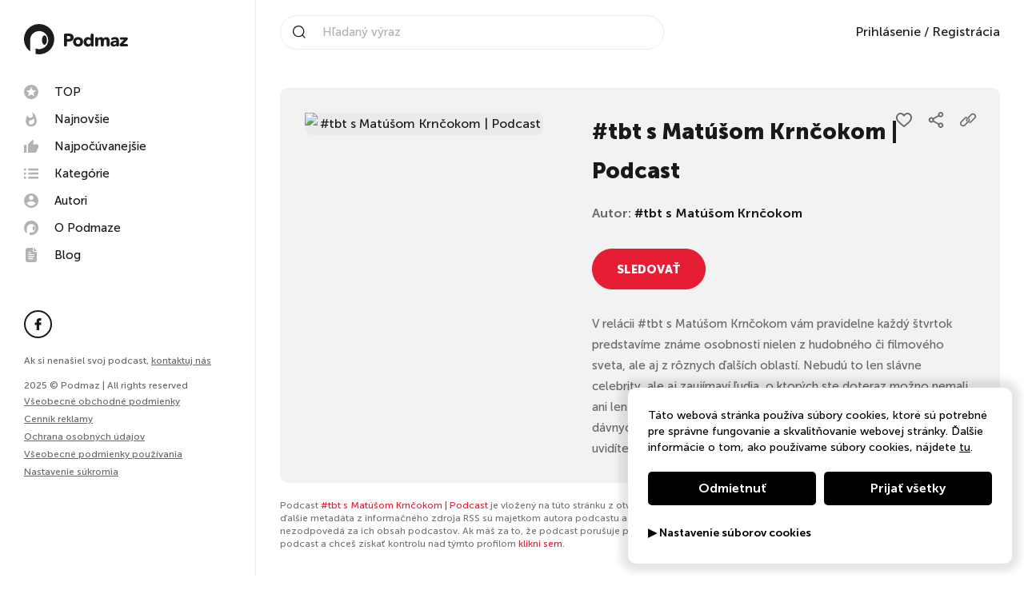

--- FILE ---
content_type: text/html; charset=UTF-8
request_url: https://podmaz.sk/podcast/tbt-s-matusom-krncokom-podcast
body_size: 32470
content:
<!doctype html><html lang="sk"><head><script> window.dataLayer = window.dataLayer || []; function gtag() { dataLayer.push(arguments); }
</script><meta http-equiv="X-UA-Compatible" content="IE=edge"><meta charset="utf-8"/><meta name="google" content="notranslate"><meta name="format-detection" content="telephone=no"><meta name="csrf-token" content="dpLPXZuYq6m96FqyQVV5cNdsD048lmTAXBKoLLjS"><meta name="viewport" content="width=device-width, initial-scale=1.0, maximum-scale=5.0, user-scalable=yes" /><meta name="author" content="ljstudiocreatives"><meta name="facebook-domain-verification" content="3qacnt6xtfkclzzad4knlj9bgrstx4" /><link rel="dns-prefetch" href="https://www.googletagmanager.com/"><link rel="preconnect" href="https://cdn.podmaz.sk/"><title>Vypočuj si podcast #tbt s Matúšom Krnčokom | Podcast na Podmaze</title><meta property="og:title" content="Vypočuj si podcast #tbt s Matúšom Krnčokom | Podcast na Podmaze" /><meta name="description" content="V relácii #tbt s Matúšom Krnčokom vám pravidelne každý štvrtok predstavíme známe osobnosti nielen z hudobného či filmového sveta, ale aj z rôznych ďal..."><meta property="og:url" content="https://podmaz.sk/podcast/tbt-s-matusom-krncokom-podcast" /><meta property="og:image" content="https://podmaz.sk/ogimage?hash=bmFtZT0lMjN0YnQrcytNYXQlQzMlQkElQzUlQTFvbStLcm4lQzQlOERva29tKyU3QytQb2RjYXN0JmltYWdlPWh0dHBzOi8vY2RuLnBvZG1hei5zay8yZS9lNy90YnQtcy1tYXR1c29tLWtybmNva29tLXBvZGNhc3QtMmVlN2NlLmpwZyZ2PTQ=" /><meta property="og:image:alt" content="V relácii #tbt s Matúšom Krnčokom vám pravidelne každý štvrtok predstavíme známe osobnosti nielen z hudobného či filmového sveta, ale aj z rôznych ďal..." /><meta property="og:image:width" content="1200" /><meta property="og:image:height" content="630" /><meta property="og:description" content="V relácii #tbt s Matúšom Krnčokom vám pravidelne každý štvrtok predstavíme známe osobnosti nielen z hudobného či filmového sveta, ale aj z rôznych ďal..." /><meta property="og:type" content="website"><link rel="manifest" href="/pwa/manifest.webmanifest" fetchpriority="low"><link rel="icon" href="/favicon.ico" type="image/x-icon"><meta name="theme-color" content="#fff"><style>@keyframes spin { 100% { transform: rotate(360deg); }}@keyframes loadOne {0% {box-shadow: 0 0;height: 4em;}40% {box-shadow: 0 -2em;height: 5em;}80% {box-shadow: 0 0; height: 4em;}100% {box-shadow: 0 0;height: 4em;}}</style><style>/*! normalize.css v8.0.1 | MIT License | github.com/necolas/normalize.css */html{line-height:1.15;-webkit-text-size-adjust:100%}body{margin:0}main{display:block}h1{font-size:2em;margin:.67em 0}hr{box-sizing:content-box;height:0;overflow:visible}pre{font-family:monospace,monospace;font-size:1em}a{background-color:transparent}abbr[title]{border-bottom:none;text-decoration:underline;-webkit-text-decoration:underline dotted;text-decoration:underline dotted}b,strong{font-weight:bolder}code,kbd,samp{font-family:monospace,monospace;font-size:1em}small{font-size:80%}sub,sup{font-size:75%;line-height:0;position:relative;vertical-align:baseline}sub{bottom:-.25em}sup{top:-.5em}img{border-style:none}button,input,optgroup,select,textarea{font-family:inherit;font-size:100%;line-height:1.15;margin:0}button,input{overflow:visible}button,select{text-transform:none}[type=button],[type=reset],[type=submit],button{-webkit-appearance:button}[type=button]::-moz-focus-inner,[type=reset]::-moz-focus-inner,[type=submit]::-moz-focus-inner,button::-moz-focus-inner{border-style:none;padding:0}[type=button]:-moz-focusring,[type=reset]:-moz-focusring,[type=submit]:-moz-focusring,button:-moz-focusring{outline:1px dotted ButtonText}fieldset{padding:.35em .75em .625em}legend{box-sizing:border-box;color:inherit;display:table;max-width:100%;padding:0;white-space:normal}progress{vertical-align:baseline}textarea{overflow:auto}[type=checkbox],[type=radio]{box-sizing:border-box;padding:0}[type=number]::-webkit-inner-spin-button,[type=number]::-webkit-outer-spin-button{height:auto}[type=search]{-webkit-appearance:textfield;outline-offset:-2px}[type=search]::-webkit-search-decoration{-webkit-appearance:none}::-webkit-file-upload-button{-webkit-appearance:button;font:inherit}details{display:block}summary{display:list-item}[hidden],template{display:none}.choices{position:relative;margin-bottom:24px;font-size:16px}.choices:focus{outline:0}.choices:last-child{margin-bottom:0}.choices.is-disabled .choices__inner,.choices.is-disabled .choices__input{background-color:#eaeaea;cursor:not-allowed;-webkit-user-select:none;-ms-user-select:none;-moz-user-select:none;user-select:none}.choices.is-disabled .choices__item{cursor:not-allowed}.choices [hidden]{display:none!important}.choices[data-type*=select-one]{cursor:pointer}.choices[data-type*=select-one] .choices__inner{padding-bottom:7.5px}.choices[data-type*=select-one] .choices__input{display:block;width:100%;padding:10px;border-bottom:1px solid #ddd;background-color:#fff;margin:0}.choices[data-type*=select-one] .choices__button{background-image:url([data-uri]);padding:0;background-size:8px;position:absolute;top:50%;right:0;margin-top:-10px;margin-right:25px;height:20px;width:20px;border-radius:10em;opacity:.5}.choices[data-type*=select-one] .choices__button:focus,.choices[data-type*=select-one] .choices__button:hover{opacity:1}.choices[data-type*=select-one] .choices__button:focus{box-shadow:0 0 0 2px #00bcd4}.choices[data-type*=select-one] .choices__item[data-value=""] .choices__button{display:none}.choices[data-type*=select-one]:after{content:"";height:0;width:0;border:5px solid transparent;border-top-color:#333;position:absolute;right:11.5px;top:50%;margin-top:-2.5px;pointer-events:none}.choices[data-type*=select-one].is-open:after{border-color:transparent transparent #333;margin-top:-7.5px}.choices[data-type*=select-one][dir=rtl]:after{left:11.5px;right:auto}.choices[data-type*=select-one][dir=rtl] .choices__button{right:auto;left:0;margin-left:25px;margin-right:0}.choices[data-type*=select-multiple] .choices__inner,.choices[data-type*=text] .choices__inner{cursor:text}.choices[data-type*=select-multiple] .choices__button,.choices[data-type*=text] .choices__button{position:relative;display:inline-block;margin:0 -4px 0 8px;padding-left:16px;border-left:1px solid #008fa1;background-image:url([data-uri]);background-size:8px;width:8px;line-height:1;opacity:.75;border-radius:0}.choices[data-type*=select-multiple] .choices__button:focus,.choices[data-type*=select-multiple] .choices__button:hover,.choices[data-type*=text] .choices__button:focus,.choices[data-type*=text] .choices__button:hover{opacity:1}.choices__inner{display:inline-block;vertical-align:top;width:100%;background-color:#f9f9f9;padding:7.5px 7.5px 3.75px;border:1px solid #ddd;border-radius:2.5px;font-size:14px;min-height:44px;overflow:hidden}.is-focused .choices__inner,.is-open .choices__inner{border-color:#b7b7b7}.is-open .choices__inner{border-radius:2.5px 2.5px 0 0}.is-flipped.is-open .choices__inner{border-radius:0 0 2.5px 2.5px}.choices__list{margin:0;padding-left:0;list-style:none}.choices__list--single{display:inline-block;padding:4px 16px 4px 4px;width:100%}[dir=rtl] .choices__list--single{padding-right:4px;padding-left:16px}.choices__list--single .choices__item{width:100%}.choices__list--multiple{display:inline}.choices__list--multiple .choices__item{display:inline-block;vertical-align:middle;border-radius:20px;padding:4px 10px;font-size:12px;font-weight:500;margin-right:3.75px;margin-bottom:3.75px;background-color:#00bcd4;border:1px solid #00a5bb;color:#fff;word-break:break-all;box-sizing:border-box}.choices__list--multiple .choices__item[data-deletable]{padding-right:5px}[dir=rtl] .choices__list--multiple .choices__item{margin-right:0;margin-left:3.75px}.choices__list--multiple .choices__item.is-highlighted{background-color:#00a5bb;border:1px solid #008fa1}.is-disabled .choices__list--multiple .choices__item{background-color:#aaa;border:1px solid #919191}.choices__list--dropdown{visibility:hidden;z-index:1;position:absolute;width:100%;background-color:#fff;border:1px solid #ddd;top:100%;margin-top:-1px;border-bottom-left-radius:2.5px;border-bottom-right-radius:2.5px;overflow:hidden;word-break:break-all;will-change:visibility}.choices__list--dropdown.is-active{visibility:visible}.is-open .choices__list--dropdown{border-color:#b7b7b7}.is-flipped .choices__list--dropdown{top:auto;bottom:100%;margin-top:0;margin-bottom:-1px;border-radius:.25rem .25rem 0 0}.choices__list--dropdown .choices__list{position:relative;max-height:300px;overflow:auto;-webkit-overflow-scrolling:touch;will-change:scroll-position}.choices__list--dropdown .choices__item{position:relative;padding:10px;font-size:14px}[dir=rtl] .choices__list--dropdown .choices__item{text-align:right}@media (min-width:640px){.choices__list--dropdown .choices__item--selectable{padding-right:100px}.choices__list--dropdown .choices__item--selectable:after{content:attr(data-select-text);font-size:12px;opacity:0;position:absolute;right:10px;top:50%;transform:translateY(-50%)}[dir=rtl] .choices__list--dropdown .choices__item--selectable{text-align:right;padding-left:100px;padding-right:10px}[dir=rtl] .choices__list--dropdown .choices__item--selectable:after{right:auto;left:10px}}.choices__list--dropdown .choices__item--selectable.is-highlighted{background-color:#f2f2f2}.choices__list--dropdown .choices__item--selectable.is-highlighted:after{opacity:.5}.choices__item{cursor:default}.choices__item--selectable{cursor:pointer}.choices__item--disabled{cursor:not-allowed;-webkit-user-select:none;-ms-user-select:none;-moz-user-select:none;user-select:none;opacity:.5}.choices__heading{font-weight:600;font-size:12px;padding:10px;border-bottom:1px solid #f7f7f7;color:grey}.choices__button{text-indent:-9999px;-webkit-appearance:none;-moz-appearance:none;appearance:none;border:0;background-color:transparent;background-repeat:no-repeat;background-position:50%;cursor:pointer}.choices__button:focus,.choices__input:focus{outline:0}.choices__input{display:inline-block;vertical-align:baseline;background-color:#f9f9f9;font-size:14px;margin-bottom:5px;border:0;border-radius:0;max-width:100%;padding:4px 0 4px 2px}[dir=rtl] .choices__input{padding-right:2px;padding-left:0}.choices__placeholder{opacity:.5}.daterangepicker{position:absolute;color:inherit;background-color:#fff;border-radius:4px;border:1px solid #ddd;width:278px;max-width:none;padding:0;margin-top:7px;top:100px;left:20px;z-index:3001;display:none;font-family:arial;font-size:15px;line-height:1em}.daterangepicker:after,.daterangepicker:before{position:absolute;display:inline-block;border-bottom-color:rgba(0,0,0,.2);content:""}.daterangepicker:before{top:-7px;border-right:7px solid transparent;border-left:7px solid transparent;border-bottom:7px solid #ccc}.daterangepicker:after{top:-6px;border-right:6px solid transparent;border-bottom:6px solid #fff;border-left:6px solid transparent}.daterangepicker.opensleft:before{right:9px}.daterangepicker.opensleft:after{right:10px}.daterangepicker.openscenter:after,.daterangepicker.openscenter:before{left:0;right:0;width:0;margin-left:auto;margin-right:auto}.daterangepicker.opensright:before{left:9px}.daterangepicker.opensright:after{left:10px}.daterangepicker.drop-up{margin-top:-7px}.daterangepicker.drop-up:before{top:auto;bottom:-7px;border-bottom:initial;border-top:7px solid #ccc}.daterangepicker.drop-up:after{top:auto;bottom:-6px;border-bottom:initial;border-top:6px solid #fff}.daterangepicker.single .daterangepicker .ranges,.daterangepicker.single .drp-calendar{float:none}.daterangepicker.single .drp-selected{display:none}.daterangepicker.show-calendar .drp-buttons,.daterangepicker.show-calendar .drp-calendar{display:block}.daterangepicker.auto-apply .drp-buttons{display:none}.daterangepicker .drp-calendar{display:none;max-width:270px}.daterangepicker .drp-calendar.left{padding:8px 0 8px 8px}.daterangepicker .drp-calendar.right{padding:8px}.daterangepicker .drp-calendar.single .calendar-table{border:none}.daterangepicker .calendar-table .next span,.daterangepicker .calendar-table .prev span{color:#fff;border:solid #000;border-width:0 2px 2px 0;border-radius:0;display:inline-block;padding:3px}.daterangepicker .calendar-table .next span{transform:rotate(-45deg);-webkit-transform:rotate(-45deg)}.daterangepicker .calendar-table .prev span{transform:rotate(135deg);-webkit-transform:rotate(135deg)}.daterangepicker .calendar-table td,.daterangepicker .calendar-table th{text-align:center;vertical-align:middle;min-width:32px;width:32px;height:24px;line-height:24px;font-size:12px;border-radius:4px;border:1px solid transparent;white-space:nowrap;cursor:pointer}.daterangepicker .calendar-table{border:1px solid #fff;border-radius:4px;background-color:#fff}.daterangepicker .calendar-table table{width:100%;margin:0;border-spacing:0;border-collapse:collapse}.daterangepicker td.available:hover,.daterangepicker th.available:hover{background-color:#eee;border-color:transparent;color:inherit}.daterangepicker td.week,.daterangepicker th.week{font-size:80%;color:#ccc}.daterangepicker td.off,.daterangepicker td.off.end-date,.daterangepicker td.off.in-range,.daterangepicker td.off.start-date{background-color:#fff;border-color:transparent;color:#999}.daterangepicker td.in-range{background-color:#ebf4f8;border-color:transparent;color:#000;border-radius:0}.daterangepicker td.start-date{border-radius:4px 0 0 4px}.daterangepicker td.end-date{border-radius:0 4px 4px 0}.daterangepicker td.start-date.end-date{border-radius:4px}.daterangepicker td.active,.daterangepicker td.active:hover{background-color:#357ebd;border-color:transparent;color:#fff}.daterangepicker th.month{width:auto}.daterangepicker option.disabled,.daterangepicker td.disabled{color:#999;cursor:not-allowed;text-decoration:line-through}.daterangepicker select.monthselect,.daterangepicker select.yearselect{font-size:12px;padding:1px;height:auto;margin:0;cursor:default}.daterangepicker select.monthselect{margin-right:2%;width:56%}.daterangepicker select.yearselect{width:40%}.daterangepicker select.ampmselect,.daterangepicker select.hourselect,.daterangepicker select.minuteselect,.daterangepicker select.secondselect{width:50px;margin:0 auto;background:#eee;border:1px solid #eee;padding:2px;outline:0;font-size:12px}.daterangepicker .calendar-time{text-align:center;margin:4px auto 0;line-height:30px;position:relative}.daterangepicker .calendar-time select.disabled{color:#ccc;cursor:not-allowed}.daterangepicker .drp-buttons{clear:both;text-align:right;padding:8px;border-top:1px solid #ddd;display:none;line-height:12px;vertical-align:middle}.daterangepicker .drp-selected{display:inline-block;font-size:12px;padding-right:8px}.daterangepicker .drp-buttons .btn{margin-left:8px;font-size:12px;font-weight:700;padding:4px 8px}.daterangepicker.show-ranges.single.rtl .drp-calendar.left{border-right:1px solid #ddd}.daterangepicker.show-ranges.single.ltr .drp-calendar.left{border-left:1px solid #ddd}.daterangepicker.show-ranges.rtl .drp-calendar.right{border-right:1px solid #ddd}.daterangepicker.show-ranges.ltr .drp-calendar.left{border-left:1px solid #ddd}.daterangepicker .ranges{float:none;text-align:left;margin:0}.daterangepicker.show-calendar .ranges{margin-top:8px}.daterangepicker .ranges ul{list-style:none;margin:0 auto;padding:0;width:100%}.daterangepicker .ranges li{font-size:12px;padding:8px 12px;cursor:pointer}.daterangepicker .ranges li:hover{background-color:#eee}.daterangepicker .ranges li.active{background-color:#08c;color:#fff}@media (min-width:564px){.daterangepicker{width:auto}.daterangepicker .ranges ul{width:140px}.daterangepicker.single .ranges ul{width:100%}.daterangepicker.single .drp-calendar.left{clear:none}.daterangepicker.single .drp-calendar,.daterangepicker.single .ranges{float:left}.daterangepicker{direction:ltr;text-align:left}.daterangepicker .drp-calendar.left{clear:left;margin-right:0}.daterangepicker .drp-calendar.left .calendar-table{border-right:none;border-top-right-radius:0;border-bottom-right-radius:0}.daterangepicker .drp-calendar.right{margin-left:0}.daterangepicker .drp-calendar.right .calendar-table{border-left:none;border-top-left-radius:0;border-bottom-left-radius:0}.daterangepicker .drp-calendar.left .calendar-table{padding-right:8px}.daterangepicker .drp-calendar,.daterangepicker .ranges{float:left}}@media (min-width:730px){.daterangepicker .ranges{width:auto;float:left}.daterangepicker.rtl .ranges{float:right}.daterangepicker .drp-calendar.left{clear:none!important}}.croppie-container{width:100%;height:100%}.croppie-container .cr-image{z-index:-1;position:absolute;top:0;left:0;transform-origin:0 0;max-height:none;max-width:none}.croppie-container .cr-boundary{position:relative;overflow:hidden;margin:0 auto;z-index:1;width:100%;height:100%}.croppie-container .cr-resizer,.croppie-container .cr-viewport{position:absolute;border:2px solid #fff;margin:auto;top:0;bottom:0;right:0;left:0;box-shadow:0 0 2000px 2000px rgba(0,0,0,.5);z-index:0}.croppie-container .cr-resizer{z-index:2;box-shadow:none;pointer-events:none}.croppie-container .cr-resizer-horisontal,.croppie-container .cr-resizer-vertical{position:absolute;pointer-events:all}.croppie-container .cr-resizer-horisontal:after,.croppie-container .cr-resizer-vertical:after{display:block;position:absolute;box-sizing:border-box;border:1px solid #000;background:#fff;width:10px;height:10px;content:""}.croppie-container .cr-resizer-vertical{bottom:-5px;cursor:row-resize;width:100%;height:10px}.croppie-container .cr-resizer-vertical:after{left:50%;margin-left:-5px}.croppie-container .cr-resizer-horisontal{right:-5px;cursor:col-resize;width:10px;height:100%}.croppie-container .cr-resizer-horisontal:after{top:50%;margin-top:-5px}.croppie-container .cr-original-image{display:none}.croppie-container .cr-vp-circle{border-radius:50%}.croppie-container .cr-overlay{z-index:1;position:absolute;cursor:move;touch-action:none}.croppie-container .cr-slider-wrap{width:75%;margin:15px auto;text-align:center}.croppie-result{position:relative;overflow:hidden}.croppie-result img{position:absolute}.croppie-container .cr-image,.croppie-container .cr-overlay,.croppie-container .cr-viewport{transform:translateZ(0)}.cr-slider{-webkit-appearance:none;width:300px;max-width:100%;padding-top:8px;padding-bottom:8px;background-color:transparent}.cr-slider::-webkit-slider-runnable-track{width:100%;height:3px;background:rgba(0,0,0,.5);border:0;border-radius:3px}.cr-slider::-webkit-slider-thumb{-webkit-appearance:none;border:none;height:16px;width:16px;border-radius:50%;background:#ddd;margin-top:-6px}.cr-slider:focus{outline:none}.cr-slider::-moz-range-track{width:100%;height:3px;background:rgba(0,0,0,.5);border:0;border-radius:3px}.cr-slider::-moz-range-thumb{border:none;height:16px;width:16px;border-radius:50%;background:#ddd;margin-top:-6px}.cr-slider:-moz-focusring{outline:1px solid #fff;outline-offset:-1px}.cr-slider::-ms-track{width:100%;height:5px;background:transparent;border-color:transparent;border-width:6px 0;color:transparent}.cr-slider::-ms-fill-lower,.cr-slider::-ms-fill-upper{background:rgba(0,0,0,.5);border-radius:10px}.cr-slider::-ms-thumb{border:none;height:16px;width:16px;border-radius:50%;background:#ddd;margin-top:1px}.cr-slider:focus::-ms-fill-lower,.cr-slider:focus::-ms-fill-upper{background:rgba(0,0,0,.5)}.cr-rotate-controls{position:absolute;bottom:5px;left:5px;z-index:1}.cr-rotate-controls button{border:0;background:none}.cr-rotate-controls i:before{display:inline-block;font-style:normal;font-weight:900;font-size:22px}.cr-rotate-l i:before{content:"\21BA"}.cr-rotate-r i:before{content:"\21BB"}.owl-carousel,.owl-carousel .owl-item{-webkit-tap-highlight-color:transparent;position:relative}.owl-carousel{display:none;width:100%;z-index:1}.owl-carousel .owl-stage{position:relative;touch-action:manipulation;-moz-backface-visibility:hidden}.owl-carousel .owl-stage:after{content:".";display:block;clear:both;visibility:hidden;line-height:0;height:0}.owl-carousel .owl-stage-outer{position:relative;overflow:hidden;-webkit-transform:translateZ(0)}.owl-carousel .owl-item,.owl-carousel .owl-wrapper{-webkit-backface-visibility:hidden;-moz-backface-visibility:hidden;-ms-backface-visibility:hidden;-webkit-transform:translateZ(0);-moz-transform:translateZ(0);-ms-transform:translateZ(0)}.owl-carousel .owl-item{min-height:1px;float:left;-webkit-backface-visibility:hidden;-webkit-touch-callout:none}.owl-carousel .owl-item img{display:block;width:100%}.owl-carousel .owl-dots.disabled,.owl-carousel .owl-nav.disabled{display:none}.no-js .owl-carousel,.owl-carousel.owl-loaded{display:block}.owl-carousel .owl-dot,.owl-carousel .owl-nav .owl-next,.owl-carousel .owl-nav .owl-prev{cursor:pointer;-webkit-user-select:none;-moz-user-select:none;-ms-user-select:none;user-select:none}.owl-carousel .owl-nav button.owl-next,.owl-carousel .owl-nav button.owl-prev,.owl-carousel button.owl-dot{background:0 0;color:inherit;border:none;padding:0!important;font:inherit}.owl-carousel.owl-loading{opacity:0;display:block}.owl-carousel.owl-hidden{opacity:0}.owl-carousel.owl-refresh .owl-item{visibility:hidden}.owl-carousel.owl-drag .owl-item{touch-action:pan-y;-webkit-user-select:none;-moz-user-select:none;-ms-user-select:none;user-select:none}.owl-carousel.owl-grab{cursor:move;cursor:grab}.owl-carousel.owl-rtl{direction:rtl}.owl-carousel.owl-rtl .owl-item{float:right}.owl-carousel .animated{animation-duration:1s;animation-fill-mode:both}.owl-carousel .owl-animated-in{z-index:0}.owl-carousel .owl-animated-out{z-index:1}.owl-height{transition:height .5s ease-in-out}.owl-carousel .owl-item .owl-lazy{opacity:0;transition:opacity .4s ease}.owl-carousel .owl-item .owl-lazy:not([src]),.owl-carousel .owl-item .owl-lazy[src^=""]{max-height:0}.owl-carousel .owl-item img.owl-lazy{transform-style:preserve-3d}.owl-carousel .owl-video-wrapper{position:relative;height:100%;background:#000}.owl-carousel .owl-video-play-icon{position:absolute;height:80px;width:80px;left:50%;top:50%;margin-left:-40px;margin-top:-40px;background:url(owl.video.play.png) no-repeat;cursor:pointer;z-index:1;-webkit-backface-visibility:hidden;transition:transform .1s ease}.owl-carousel .owl-video-play-icon:hover{transform:scale(1.3)}.owl-carousel .owl-video-playing .owl-video-play-icon,.owl-carousel .owl-video-playing .owl-video-tn{display:none}.owl-carousel .owl-video-tn{opacity:0;height:100%;background-position:50%;background-repeat:no-repeat;background-size:contain;transition:opacity .4s ease}.owl-carousel .owl-video-frame{position:relative;z-index:1;height:100%;width:100%}@font-face{font-family:Museo Sans;font-weight:300;font-style:normal;font-display:swap;src:url(/webfonts/museosans-light-webfont.woff) format("woff"),url(/webfonts/museosans-light-webfont.woff2) format("woff2")}@font-face{font-family:Museo Sans;font-weight:500;font-style:normal;font-display:swap;src:url(/webfonts/museosans-medium-webfont.woff) format("woff"),url(/webfonts/museosans-medium-webfont.woff2) format("woff2")}@font-face{font-family:Museo Sans;font-weight:700;font-style:normal;font-display:swap;src:url(/webfonts/museosans-bold-webfont.woff) format("woff"),url(/webfonts/museosans-bold-webfont.woff2) format("woff2")}@font-face{font-family:Museo Sans;font-weight:900;font-style:normal;font-display:swap;src:url(/webfonts/museosans-heavy-webfont.woff) format("woff"),url(/webfonts/museosans-heavy-webfont.woff2) format("woff2")}*,:after,:before{box-sizing:border-box}body,html{overflow-x:hidden}.owl-carousel{touch-action:manipulation!important}body{min-height:100%;font-family:Museo Sans,sans-serif;font-weight:500;font-size:100%;line-height:1.75;color:#1b1819;-webkit-font-smoothing:antialiased}body,body.gray{background:#fff}body.loading{overflow:hidden;max-height:100vh}h1,h2,h3,h4,h5,h6{margin:0}a{text-decoration:none}p,ul{margin:0}ul{list-style:none;padding:0}img{max-width:100%;vertical-align:bottom}button{background:none;padding:0;margin:0;border:none}.noscroll{height:auto;overflow-y:hidden}.nav-side{display:flex;flex-direction:column;justify-content:space-between;position:fixed;top:0;left:0;bottom:0;width:20rem;background-color:#fff;padding:0 1.875rem 7.5rem;border-right:.0625rem solid #eaeaea;transition:all .3s ease-in-out;overflow-y:auto;z-index:101}@media (min-width:991.99px){.nav-side{transform:none!important}}@media (max-width:991.98px){.nav-side{justify-content:flex-start;background-color:#000;padding-left:0;padding-bottom:1.875rem;border-right:none;transform:translateX(100vw);overflow-y:auto;z-index:103}}.nav-side__controls{display:none}@media (max-width:991.98px){.nav-side__controls{display:flex;justify-content:flex-end;padding:1.875rem 1.875rem 1.875rem 3.75rem;border-bottom:.0625rem solid #333}}.nav-side__close{display:none}@media (max-width:991.98px){.nav-side__close{display:block;cursor:pointer}.nav-side__close svg{width:1.5rem;height:1.5rem;fill:#fff}}.nav-side__logo{display:inline-block;margin:1.875rem 0}@media (max-width:991.98px){.nav-side__logo{display:none}}.nav-side__img{width:8.125rem}.nav-side__title{font-weight:900;padding-bottom:1.25rem}@media (max-width:991.98px){.nav-side__title{display:none}}.nav-side__menu{padding-bottom:1.875rem;margin:0 -.5rem}@media (max-width:991.98px){.nav-side__menu{padding:1.875rem 1.875rem 1.875rem 3.75rem;border-bottom:.0625rem solid #333}}.nav-side__prof{display:none}@media (max-width:991.98px){.nav-side__prof{display:block;padding:2.5rem 1.875rem 2.5rem 3.75rem;border-bottom:.0625rem solid #333}}.nav-side__social{padding-bottom:1.25rem}@media (max-width:991.98px){.nav-side__social{padding:2.5rem 1.875rem .625rem 3.75rem}}.nav-side__copy{font-size:.75rem;color:#696969}@media (max-width:991.98px){.nav-side__copy{padding:.625rem 1.875rem .625rem 3.75rem}}.nav-side__contact{font-size:.75rem;color:#696969;margin-bottom:15px}@media (max-width:991.98px){.nav-side__contact{padding:.625rem 1.875rem .625rem 3.75rem;margin-bottom:0}}@media (max-width:991.98px){.nav-side__contact .nav-side__link{padding:0}}.nav-side__link{font-size:.75rem;text-decoration:underline;color:#696969;transition:all .3s ease-in-out;cursor:pointer}.nav-side__link:hover{color:#e71d34}@media (max-width:991.98px){.nav-side__link{padding:.625rem 1.875rem .625rem 3.75rem}}.nav-side__bottom{line-height:1.4}.menu{position:relative}.menu__item{display:block}.menu--main .menu__link{display:flex;align-items:center;font-size:.9375rem;line-height:1;color:#1b1819;padding:.5rem;border-radius:.3125rem;transition:all .3s ease-in-out}.menu--main .menu__link svg{width:1.125rem;height:1.125rem;fill:#b2b2b2;margin-right:1.25rem;transition:all .3s ease-in-out}.menu--main .menu__link:hover{color:#1b1819;background-color:#f2f2f2}.menu--main .menu__link:hover svg{fill:#e71d34}@media (max-width:991.98px){.menu--main .menu__link{color:#fff}.menu--main .menu__link svg{fill:currentColor}}.menu--meta .menu__link{display:inline-block;font-size:.875rem;color:#696969;padding:.3125rem 0}@media (max-width:991.98px){.menu--meta .menu__link{color:#fff}}.menu__link{position:relative;font-weight:500;transition:all .3s ease-in-out}.menu__link:hover{color:#e71d34}.social{display:flex}.social__icon{display:flex;justify-content:center;align-items:center;width:2.1875rem;height:2.1875rem;color:#1b1819;margin-right:.625rem;border:.125rem solid #1b1819;border-radius:50%;transition:all .3s ease-in-out}.social__icon svg{width:1.0625rem;height:.9375rem;fill:currentColor;transition:all .3s ease-in-out}.social__icon:hover{background-color:#1b1819}.social__icon:hover svg{fill:#fff}.social__icon:last-child{margin-right:0}@media (max-width:991.98px){.social__icon{background-color:#000;border:.125rem solid #fff}.social__icon svg{fill:#fff}.social__icon:hover{background-color:#fff}.social__icon:hover svg{fill:#000}}.nav-top{display:flex;justify-content:space-between;align-items:center;position:fixed;top:0;left:20rem;right:0;height:5rem;background-color:#fff;padding:0 1.875rem;transition:all .3s ease-in-out;z-index:100}.nav-top--scrolled{box-shadow:0 .3125rem 1.25rem 0 rgba(45,45,45,.19)}@media (max-width:1199.98px){.nav-top{padding:0 1.875rem}}@media (max-width:991.98px){.nav-top{left:0}}@media (max-width:575.98px){.nav-top{padding:0 .9375rem}}.nav-top__mobile-search{display:none;line-height:1}.nav-top__mobile-search svg{padding:10px;width:2.8rem;height:2.8rem}@media (max-width:992px){.nav-top__mobile-search{display:block}}.nav-top__logo{display:none}@media (max-width:991.98px){.nav-top__logo{display:block}}.nav-top__img{width:8.125rem}.nav-top__meta{display:flex;align-items:center}@media (max-width:991.98px){.nav-top__meta{margin-right:60px}}@media (max-width:991.98px){.nav-top__prof{display:none}}.nav-search{position:relative;width:30rem;padding-left:2.5rem;border:.0625rem solid #eaeaea;border-radius:3.125rem}@media (max-width:1199.98px){.nav-search{width:18.75rem}}@media (max-width:991.98px){.nav-search{display:none;position:absolute;top:79px;width:100%;left:0;background:#fff;border-radius:0;padding:5px 15px}}.nav-search__icon{position:absolute;top:50%;left:.9375rem;width:1rem;height:1rem;fill:#1b1819;transform:translateY(-50%)}@media (max-width:991.98px){.nav-search__icon{left:auto;right:.9375rem}}.nav-search__text{width:calc(100% - 1.25rem);font-size:.9375rem;color:#1b1819;padding:12px;border:none}.nav-search__text::-moz-placeholder{color:#b2b2b2}.nav-search__text:-ms-input-placeholder{color:#b2b2b2}.nav-search__text::placeholder{color:#b2b2b2}.nav-search__text::-webkit-search-cancel-button{position:relative;cursor:pointer;right:0;-webkit-appearance:none;height:30px;width:30px;background-image:url('data:image/svg+xml;utf8,<svg xmlns="http://www.w3.org/2000/svg" width="48" height="48" viewBox="0 0 48 48"><path d="M48.02 4.84l-4.84-4.84-19.17 19.17-19.17-19.17-4.84 4.84 19.17 19.17-19.17 19.17 4.84 4.84 19.17-19.17 19.17 19.17 4.84-4.84-19.17-19.17z"></path></svg>');background-repeat:no-repeat;background-size:14px 31px;background-position:50%}.sf-form{display:flex;align-items:center}.nav-prof{position:relative}.nav-prof__head{display:flex;align-items:center;cursor:pointer}.nav-prof__img{width:2.1875rem;height:2.1875rem;background:#f2f2f2;border:1px solid #f2f2f2;border-radius:50%}.nav-prof__name{font-size:.9375rem;padding:0 .625rem}@media (max-width:991.98px){.nav-prof__name{color:#fff}}.nav-prof__icon{width:.5rem;height:.5rem;fill:#1b1819;transition:all .3s ease-in-out}.nav-prof__icon--active{transform:rotate(180deg)}@media (max-width:991.98px){.nav-prof__icon{fill:#fff}}.nav-prof__menu{position:absolute;top:2.8125rem;right:0;width:11.25rem;background-color:#fff;padding:.9375rem 1.25rem;border-radius:.3125rem;box-shadow:0 0 1.25rem .625rem rgba(0,0,0,.1);z-index:1}@media (max-width:991.98px){.nav-prof__menu{position:relative;top:auto;right:auto;background-color:transparent;padding:1.875rem 1.875rem 0 2.8125rem;border-radius:0;box-shadow:none}}.nav-prof__menu:before{content:"";position:absolute;top:-.5rem;right:.9375rem;border-bottom:.5rem solid #fff;border-left:.625rem solid transparent;border-right:.625rem solid transparent}@media (max-width:991.98px){.nav-prof__menu:before{border:none}}.nav-prof__login{color:#1b1819;transition:all .3s ease-in-out}.nav-prof__login:hover{color:#e71d34}.nav-prof__item{display:block;font-size:.9375rem;font-weight:500;text-align:left;color:#1b1819;padding:.4375rem;transition:all .3s ease-in-out}.nav-prof__item:hover{color:#e71d34}@media (max-width:991.98px){.nav-prof__item{color:#fff;padding:.4375rem 0}}.burger{display:none;width:1.75rem;height:1.25rem;cursor:pointer}@media (max-width:991.98px){.burger{display:block;position:absolute;top:50%;right:1.875rem;transform:translateY(-50%);padding:8px;box-sizing:content-box}}@media (max-width:575.98px){.burger{right:.9375rem}}.burger__line{display:block;position:absolute;height:.125rem;background-color:#1b1819;margin:0 auto;transition:all .3s;transform-origin:left}.burger__line:first-child{top:.5125rem;left:.55rem;width:1.75rem;animation-delay:1s}.burger__line:nth-child(2){top:1.05rem;left:.55rem;width:1.75rem;animation-delay:1.1s}.burger__line:nth-child(3){top:1.6125rem;left:.55rem;width:1.75rem;animation-delay:1.2s}.main{margin:5rem 0 6.25rem 20rem}.main--home{margin:5rem 0 0 20rem;padding-bottom:6.25rem;background-color:#fff}@media (max-width:991.98px){.main,.main--home{margin:5rem 0 6.25rem}.main--home{padding-bottom:6.25rem}}@media (max-width:575.98px){.main{margin:5rem 0}.main--home{margin:5rem 0 0;padding-bottom:5rem}}.lib{position:relative}.lib__slider{padding:1.875rem 0 3.75rem 1.875rem}@media (max-width:991.98px){.lib__slider{padding:2rem 0 3.75rem 1.875rem}}@media (max-width:575.98px){.lib__slider{padding:1rem 0 3.75rem .9375rem}}.lib__sec{padding-bottom:3rem}@media (max-width:991.98px){.lib__sec{padding-top:2rem;padding-bottom:1.875rem}}.lib__sec--cats{padding-top:3rem}@media (max-width:575.98px){.lib__sec--cats{padding-top:1.875rem}}.lib__sec--home{background:#fff}.lib-top-slider{position:relative;background:#fff}.lib-top-slider .owl-stage{padding-left:0!important;padding-right:0!important}.lib-top-slider .owl-carousel{display:block;white-space:nowrap;overflow:hidden}.lib-top-slider .owl-carousel.owl-loaded .lib-top-slider__slide{width:100%;padding-right:0;display:inline-block;vertical-align:top}.lib-top-slider .owl-carousel .lib-top-slider__slide{width:43%;padding-right:15px;display:inline-block;vertical-align:top}@media (max-width:1200px){.lib-top-slider .owl-carousel .lib-top-slider__slide{width:86%}}@media (max-width:768px){.lib-top-slider .owl-carousel .lib-top-slider__slide{width:92%}}.lib-top-slider__slide{display:block}.lib-top-slider__image{border-radius:.625rem;width:100%;height:auto;background:#f2f2f2;border:1px solid #f2f2f2}.lib-top-slider__dots{display:flex;justify-content:center;position:absolute;bottom:1.875rem;width:100%;margin-left:-1.875rem}@media (max-width:575.98px){.lib-top-slider__dots{bottom:1.25rem}}.lib-top-slider__dot{width:.625rem;height:.625rem;background-color:#fff;margin:.1875rem;border:.0625rem solid #1b1819;border-radius:50%;cursor:pointer;transition:all .3s ease-in-out}.lib-top-slider__dot--active{background-color:#1b1819}.lib-sec{position:relative}.lib-sec--cats{background-color:#fff}.lib-sec__head{display:flex;justify-content:space-between;align-items:center;padding:0 1.875rem .9375rem}@media (max-width:575.98px){.lib-sec__head{padding:0 .9375rem .9375rem}}.lib-sec__head--search{padding-bottom:0}@media (max-width:992.98px){.lib-sec__head--search{padding-bottom:1.875rem}}.lib-sec__head--search .lib-sec__title{display:block;width:100%;text-align:center}@media (max-width:575.98px){.lib-sec__head--search .lib-sec__title{font-size:1.25rem;line-height:1.8rem}}.lib-sec__title{font-size:1.5rem;line-height:1.3;font-weight:900}.lib-sec__more{display:flex;align-items:center;font-size:.875rem;font-weight:700;text-transform:uppercase;color:#1b1819;transition:all .3s ease-in-out}.lib-sec__more svg{width:1.25rem;height:.625rem;fill:currentColor;margin-left:.625rem}.lib-sec__more:hover{color:#e71d34}.lib-sec__main{padding:.3125rem 1.875rem .625rem;overflow-x:auto;overflow-y:hidden}@media (max-width:575.98px){.lib-sec__main{padding:.3125rem .9375rem .5rem}}.lib-sec__main--scroll{padding-right:0}.lib-sec__list{margin:.3125rem 0;border:1px solid #eaeaea;border-radius:10px}.lib-sec__line{padding:10px;border-bottom:1px solid #eaeaea}.lib-sec__line:last-child{border-bottom:none}.lib-sec__box{display:flex;flex-wrap:wrap;margin:0 -.625rem}.lib-sec__box--scroll{flex-wrap:nowrap;min-width:75rem}.lib-sec__box--authors{flex-flow:row wrap;justify-content:flex-start}@media (max-width:650px){.lib-sec__box--authors{justify-content:center}}.lib-sec__episode{flex-grow:0;flex-shrink:0;flex-basis:16.666667%;width:16.666667%;max-width:16.666667%;padding:.625rem}@media (max-width:1599.98px){.lib-sec__episode{flex-basis:20%;width:20%;max-width:20%}}@media (max-width:991.98px),(max-width:1399.98px){.lib-sec__episode{flex-basis:25%;width:25%;max-width:25%}}@media (max-width:767.98px),(max-width:1199.98px) and (min-width:992px){.lib-sec__episode{flex-basis:33.333333%;width:33.333333%;max-width:33.333333%}}@media (max-width:575.98px){.lib-sec__episode{flex-basis:50%;width:50%;max-width:50%}}@media (max-width:349.98px){.lib-sec__episode{flex-basis:100%;width:100%;max-width:100%}}.lib-sec__episode--scroll{flex-basis:16.666667%;width:16.666667%;max-width:16.666667%}.lib-sec__author{flex-grow:0;flex-shrink:0;flex-basis:12.5%;width:12.5%;max-width:12.5%;padding:.625rem}@media (max-width:1599.98px){.lib-sec__author{flex-basis:14.285714%;width:14.285714%;max-width:14.285714%}}@media (max-width:991.98px),(max-width:1399.98px){.lib-sec__author{flex-basis:20%;width:20%;max-width:20%}}@media (max-width:767.98px),(max-width:1199.98px) and (min-width:992px){.lib-sec__author{flex-basis:25%;width:25%;max-width:25%}}@media (max-width:575.98px){.lib-sec__author{flex-basis:33.333333%;width:33.333333%;max-width:33.333333%}}@media (max-width:399.98px){.lib-sec__author{flex-basis:50%;width:50%;max-width:50%}}.lib-sec__author--scroll{flex-basis:12.5%;width:12.5%;max-width:12.5%}.lib-sec__cats-section{padding-bottom:5rem}.lib-sec__cats-section:last-child{padding-bottom:0}.lib-sec__cats-title{font-size:1.5rem;font-weight:700;text-decoration:underline;color:#000;padding-bottom:1.5rem}.lib-sec__cats{display:flex;flex-wrap:wrap;margin:-.625rem -.625rem 0}.lib-sec__cat{flex-grow:0;flex-shrink:0;flex-basis:calc(20% - 1.25rem);width:calc(20% - 1.25rem);max-width:calc(20% - 1.25rem);height:7.5rem;margin:.625rem}@media (max-width:1599.98px){.lib-sec__cat{flex-basis:calc(25% - 1.25rem);width:calc(25% - 1.25rem);max-width:calc(25% - 1.25rem)}}@media (max-width:991.98px),(max-width:1399.98px){.lib-sec__cat{flex-basis:calc(33.33333% - 1.25rem);width:calc(33.33333% - 1.25rem);max-width:calc(33.33333% - 1.25rem)}}@media (max-width:767.98px),(max-width:1199.98px) and (min-width:992px){.lib-sec__cat{flex-basis:calc(50% - 1.25rem);width:calc(50% - 1.25rem);max-width:calc(50% - 1.25rem)}}@media (max-width:575.98px){.lib-sec__cat{height:6.25rem}}@media (max-width:399.98px){.lib-sec__cat{margin:.4rem;flex-basis:calc(50% - 0.8rem);width:calc(50% - .8rem);max-width:calc(50% - .8rem)}}.lib-box-slider{position:relative}.lib-box-slider__arrows{display:flex;justify-content:flex-end;padding-top:1.875rem}.lib-box-slider .owl-carousel{display:block;white-space:nowrap;overflow:hidden;touch-action:pan-y!important}@media (max-width:992.98px){.lib-box-slider .owl-carousel{width:135%}}@media (max-width:768.98px){.lib-box-slider .owl-carousel{width:175%}}@media (max-width:575.98px){.lib-box-slider .owl-carousel{width:165%}}@media (max-width:499.98px){.lib-box-slider .owl-carousel{width:280%}}.lib-box-slider .owl-carousel .owl-stage{padding-left:0!important}@media (max-width:400px){.lib-box-slider .owl-carousel .owl-stage{padding-left:0!important}}.lib-box-slider .owl-carousel *{touch-action:pan-y!important}.lib-box-slider .owl-carousel.owl-loaded .lib-box{width:100%;padding-right:0;display:inline-block;vertical-align:top}.lib-box-slider .owl-carousel .lib-box{width:16.6667%;padding-right:15px;display:inline-block;vertical-align:top}.lib-box-slider__arrow{display:flex;justify-content:center;align-items:center;width:2.5rem;height:2.5rem;border:.0625rem solid #eaeaea;border-radius:50%;transition:all .3s ease-in-out;cursor:pointer}.lib-box-slider__arrow--prev{margin-right:.3125rem}.lib-box-slider__arrow svg{width:.5rem;height:.75rem;fill:#1b1819;transition:all .3s ease-in-out}.lib-box-slider__arrow:hover{background-color:#1b1819;border:.0625rem solid #1b1819}.lib-box-slider__arrow:hover svg{fill:#fff}.lib-box{position:relative}.lib-box__link{display:block}.lib-box__top{position:relative;display:block;margin-bottom:.625rem;width:100%;padding-bottom:100%}.lib-box__over{display:flex;justify-content:center;align-items:center;position:absolute;top:0;left:0;right:0;bottom:0;background-color:rgba(0,0,0,.4);border-radius:.625rem;transition:all .3s ease-in-out;opacity:0}.lib-box__top:focus .lib-box__over,.lib-box__top:hover .lib-box__over{opacity:1}.lib-box__play{display:flex;justify-content:center;align-items:center;width:3.125rem;height:3.125rem;background-color:#e71d34;border-radius:50%;transition:all .2s ease-in-out;cursor:pointer}.lib-box__play svg{width:1rem;height:1rem;fill:#fff;margin-left:.25rem}.lib-box__play:hover{transform:scale(1.1)}.lib-box__icon{position:absolute;top:.9375rem;right:.9375rem;z-index:1}.lib-box__img{display:flex;border-radius:.625rem;background:#f2f2f2;border:1px solid #f2f2f2;height:auto;color:#f2f2f2;-o-object-fit:cover;object-fit:cover;-o-object-position:center;object-position:center;position:absolute;top:0;left:0;width:100%;height:100%}.lib-box__name{display:block;font-size:1rem;line-height:1.4;font-weight:700;color:#1b1819;transition:all .3s ease-in-out;white-space:nowrap;overflow:hidden;text-overflow:ellipsis}.lib-box__name:hover{color:#e71d34}.lib-box__desc{font-size:.875rem;color:#696969;transition:all .3s ease-in-out;white-space:normal;display:inline-block;width:100%;line-height:1.4;white-space:nowrap;overflow:hidden;text-overflow:ellipsis}.lib-box__desc:hover{color:#e71d34}.lib-line{display:flex;align-items:center}.lib-line__nosh{flex-shrink:0}.lib-line__img{display:block;width:60px;height:60px;margin-right:20px;border-radius:10px;background:#d5d5d5;-o-object-fit:cover;object-fit:cover;-o-object-position:center;object-position:center}.lib-line__img--author{border-radius:50%}@media (max-width:420px){.lib-line__img{width:50px;height:50px;margin-right:15px}}.lib-line__over-hidden{overflow:hidden}.lib-line__name{display:block;font-size:1rem;line-height:1.4;font-weight:700;color:#1b1819;transition:all .3s ease-in-out;white-space:nowrap;overflow:hidden;text-overflow:ellipsis}.lib-line__name:hover{color:#e71d34}.lib-line__desc{font-size:.875rem;color:#696969;transition:all .3s ease-in-out;white-space:normal;display:inline-block;width:100%;line-height:1.4;white-space:nowrap;overflow:hidden;text-overflow:ellipsis}.lib-line__desc:hover{color:#e71d34}.lib-podcast-icon{display:flex}.lib-podcast-icon__icon{display:flex;justify-content:center;align-items:center;width:1.875rem;height:1.875rem;background-color:#fff;border-radius:50%;cursor:pointer}.lib-podcast-icon__icon svg{width:1rem;height:1rem;fill:#1b1819;transition:all .3s ease-in-out}.lib-podcast-icon__icon:hover svg{fill:#e71d34}.lib-podcast-icon__menu{position:absolute;top:2.8125rem;right:-.5625rem;width:10rem;background-color:#fff;padding:.5rem 0;border-radius:.3125rem;box-shadow:0 0 1.25rem .625rem rgba(0,0,0,.1);transition:all .3s ease-in-out;z-index:102}.lib-podcast-icon__menu:before{content:"";position:absolute;top:-.5rem;right:.875rem;border-bottom:.5rem solid #fff;border-left:.625rem solid transparent;border-right:.625rem solid transparent}.lib-podcast-icon__item{display:block;font-size:.9375rem;font-weight:500;text-align:left;color:#1b1819;padding:.5rem .9375rem;transition:all .3s ease-in-out}.lib-podcast-icon__item:hover{color:#e71d34}.lib-new{position:relative;border:.0625rem dashed #adadad;border-radius:.625rem;transition:all .3s ease-in-out}.lib-new:hover{border:.0625rem dashed #e71d34}.lib-new__text{display:flex;flex-direction:column;justify-content:center;align-items:center;position:absolute;top:50%;left:50%;font-size:1.5rem;font-weight:700;line-height:1.75rem;text-align:center;color:#696969;transform:translate(-50%,-50%);transition:all .3s ease-in-out}@media (max-width:575.98px){.lib-new__text{font-size:1.25rem;line-height:1.5rem}}.lib-new__icon{width:1.5rem;height:1.5rem;fill:#b2b2b2;margin-bottom:.9375rem;transition:all .3s ease-in-out}@media (max-width:575.98px){.lib-new__icon{width:1.25rem;height:1.25rem}}.lib-new:hover .lib-new__text{color:#e71d34}.lib-new:hover .lib-new__icon{fill:#e71d34}.lib-author-box{position:relative;text-align:center;flex-basis:180px;margin:1% 0}@media (max-width:420px){.lib-author-box{flex-basis:150px}}.lib-author-box__top{display:flex;justify-content:center;align-items:center;margin:.625rem .625rem .9375rem;border:1px solid #f2f2f2;border-radius:50%;overflow:hidden;transition:all .3s ease-in-out}.lib-author-box:hover .lib-author-box__top{transform:scale(1.1)}.lib-author-box__img{width:100%;background:#f2f2f2;height:auto}.lib-author-box__name{font-size:1rem;line-height:1.4;padding:0 7px;font-weight:700;color:#1b1819;transition:all .3s ease-in-out}@media (max-width:575.98px){.lib-author-box__name{font-size:.875rem}}.lib-author-box:hover .lib-author-box__name{color:#e71d34}.lib-author-slider{position:relative}.lib-author-slider .owl-carousel{touch-action:pan-y!important}.lib-author-slider .owl-carousel .owl-stage{left:-60px}@media (max-width:499.98px){.lib-author-slider .owl-carousel .owl-stage{left:-30px}}.lib-author-slider .owl-carousel *{touch-action:pan-y!important}.lib-author-slider__arrows{display:flex;justify-content:flex-end;padding-top:1.875rem}@media (min-width:1400px){.lib-author-slider__arrows{display:none}}.lib-author-slider__arrow{display:flex;justify-content:center;align-items:center;width:2.5rem;height:2.5rem;border:.0625rem solid #eaeaea;border-radius:50%;transition:all .3s ease-in-out;cursor:pointer}.lib-author-slider__arrow--prev{margin-right:.3125rem}.lib-author-slider__arrow svg{width:.5rem;height:.75rem;fill:#1b1819;transition:all .3s ease-in-out}.lib-author-slider__arrow:hover{background-color:#1b1819;border:.0625rem solid #1b1819}.lib-author-slider__arrow:hover svg{fill:#fff}.lib-cat{position:relative;color:#404040;background-color:#fff;padding:1.5rem;border-radius:.625rem;border:1px solid #ddd;overflow:hidden}.lib-cat:after{content:"";opacity:0;position:absolute;inset:0;border:2px solid #e71d34;border-radius:.625rem;transition:opacity .15s ease-in-out}.lib-cat:hover{color:#e71d34}.lib-cat:hover:after{opacity:1}@media (max-width:575.98px){.lib-cat{display:flex;align-items:center;padding:1rem}}.lib-cat__img{position:absolute;width:6.25rem;transform:rotate(-15deg);filter:drop-shadow(0 8px 4px rgba(0,0,0,.25))}@media (max-width:575.98px){.lib-cat__img{width:4.5rem}}.lib-cat__img--1{right:2rem;bottom:-3rem}@media (max-width:575.98px){.lib-cat__img--1{right:-1.375rem;bottom:1.375rem}}.lib-cat__img--2{right:-1.75rem;bottom:-.5rem}@media (max-width:575.98px){.lib-cat__img--2{right:-.25rem;bottom:-1.5rem}}.lib-cat__name{width:calc(100% - 6rem);font-size:1rem;line-height:1.3;font-weight:700;transition:color .15s ease-in-out}@media (max-width:575.98px){.lib-cat__name{width:calc(100% - 4rem);font-size:.875rem;overflow:hidden;text-overflow:ellipsis}}.lib-cat-more{display:flex;justify-content:center;align-items:center;font-size:1rem;line-height:1.3;font-weight:700;text-align:center;color:#404040;padding:1.5rem;border:1px solid #ddd;border-radius:.625rem;transition:all .15s ease-in-out}.lib-cat-more:hover{border-color:#e71d34}.cat-list{position:relative}.cat-list__top{position:absolute;top:0;left:0;width:100%;height:25rem;background:#00b3ff;background:linear-gradient(90deg,#00b3ff,#00f4cd);padding:3.75rem}@media (max-width:1199.98px){.cat-list__top{padding:3.75rem 1.875rem}}@media (max-width:575.98px){.cat-list__top{height:21.25rem;padding:1.875rem .9375rem}}.cat-list__head,.cat-list__icon{display:flex;align-items:center}.cat-list__icon{justify-content:center;width:3.125rem;height:3.125rem;margin-right:1.25rem}.cat-list__title{font-size:1.75rem;font-weight:900;line-height:1.3;color:#fff}@media (max-width:575.98px){.cat-list__title{font-size:1.5rem}}.cat-list__slider{padding-top:10rem}@media (max-width:575.98px){.cat-list__slider{padding-top:6.25rem}}.lib-det{position:relative}.lib-det__top{display:flex;align-items:center;width:100%;height:7.5rem;background:#00b3ff;background:linear-gradient(90deg,#00b3ff,#00f4cd);padding:0 1.875rem}@media (max-width:575.98px){.lib-det__top{height:7.5rem;padding:0 .9375rem}}.lib-det__head,.lib-det__icon{display:flex;align-items:center}.lib-det__icon{justify-content:center;width:3.125rem;height:3.125rem;margin-right:1.25rem}.lib-det__title{font-size:1.5rem;font-weight:900;line-height:1.3;color:#fff}@media (max-width:575.98px){.lib-det__title{font-size:1.5rem}}.lib-det__bc{display:flex;align-items:center;gap:10px;padding:10px 30px;border-bottom:1px solid #ddd;overflow-x:auto}@media (max-width:575.98px){.lib-det__bc{font-size:.875rem;padding:10px 15px}}.lib-det__bc-item{align-items:center;gap:10px;color:#696969}.lib-det__bc-item,.lib-det__bc-link{display:flex;font-weight:700;white-space:nowrap}.lib-det__bc-link{color:#000}.lib-det__bc-link:hover{text-decoration:underline}.lib-det__bc-icon-home{width:1rem;height:1rem;fill:currentColor;color:#000}.lib-det__bc-icon-caret{display:block;width:.75rem;height:.75rem;fill:currentColor;color:#696969}.lib-det__content{padding:1.875rem 0}.blog{padding:1.875rem}@media (max-width:575.98px){.blog{padding:15px}}.blog__top{padding-bottom:3rem}.blog-top{display:flex;flex-wrap:wrap;height:36rem;margin:-.625rem}@media (max-width:1199.98px){.blog-top{height:auto}}.blog-top__left{width:calc(60% - 1.25rem);margin:.625rem}@media (max-width:1199.98px){.blog-top__left{width:100%}}.blog-top__right{width:calc(40% - 1.25rem);margin:.625rem}@media (max-width:1199.98px){.blog-top__right{width:100%}}.blog-top__wrapper{display:flex;flex-wrap:wrap;height:100%;margin:-.625rem}.blog-top-post{position:relative;display:block;width:100%;border-radius:.625rem;overflow:hidden}.blog-top-post:before{content:"";position:absolute;top:0;left:0;right:0;bottom:0;background:linear-gradient(180deg,hsla(0,0%,100%,0),rgba(0,0,0,.6));z-index:20}.blog-top-post--big{height:100%}@media (max-width:1199.98px){.blog-top-post--big{height:36rem}}@media (max-width:575.98px){.blog-top-post--big{height:24rem}}.blog-top-post--small{height:calc(50% - .625rem);margin:.625rem}@media (max-width:1199.98px){.blog-top-post--small{height:24rem}}@media (max-width:575.98px){.blog-top-post--small{height:18rem}}.blog-top-post__bg{position:absolute;top:0;left:0;min-width:100%;min-height:100%;transition:all .3s ease-in-out;z-index:10;-o-object-fit:cover;object-fit:cover}.blog-top-post:hover .blog-top-post__bg{transform:scale(1.03)}.blog-top-post__text{position:relative;display:flex;flex-direction:column;justify-content:flex-end;width:100%;height:100%;padding:1.25rem;z-index:30}.blog-top-post__date{font-size:14px;color:#fff}.blog-top-post__title{font-size:1.5rem;font-weight:900;line-height:1.2;color:#fff}.blog-content{position:relative;display:flex;justify-content:space-between}@media (max-width:1199.98px){.blog-content{flex-wrap:wrap}}.blog-content__left{width:calc(100% - 300px)}@media (max-width:1199.98px){.blog-content__left{width:100%}}.blog-content__right{position:absolute;top:0;right:0;width:18.75rem;background-color:#fff;padding-left:50px;padding-bottom:50px;scrollbar-width:none}.blog-content__right::-webkit-scrollbar{display:none}@media (max-width:1199.98px){.blog-content__right{position:relative;top:auto;right:auto;width:100%;padding-left:0;padding-top:50px}}.blog-content__title{font-size:1.5rem;line-height:1.3;font-weight:900;color:#000;padding-bottom:1.25rem}.blog-content__post{margin-bottom:1.25rem}.blog-content__post:last-child{margin-bottom:0}.blog-content__list{padding-bottom:3rem}.blog-content__item{padding-bottom:1.25rem;margin-bottom:1.25rem;border-bottom:.0625rem solid #eaeaea}.blog-content__item:last-child{padding-bottom:0;margin-bottom:0;border-bottom:0}.blog-content__banner{display:flex;flex-direction:column;justify-content:center;align-items:center;text-align:center;width:18.75rem;color:#000;background-color:#d5d5d5}.blog-content__banner--1{height:18.75rem}.blog-content__banner--2{height:37.5rem}.blog-content__banner--margin{margin-bottom:3rem}.blog-main-post{display:flex}@media (max-width:767.98px){.blog-main-post{flex-direction:column}}.blog-main-post__wrapper{position:relative;flex-shrink:0;width:17.5rem;height:0;padding-bottom:17.5rem;margin-right:30px;border-radius:10px;overflow:hidden}@media (max-width:767.98px){.blog-main-post__wrapper{margin-right:0;margin-bottom:30px}}@media (max-width:575.98px){.blog-main-post__wrapper{width:100%;padding-bottom:100%}}.blog-main-post__img{transition:all .3s ease-in-out;z-index:10}.blog-main-post__img:hover{transform:scale(1.03)}.blog-main-post__main{display:flex;flex-direction:column}.blog-main-post__date{font-size:14px;color:#696969}.blog-main-post__title{display:block;font-size:1.5rem;font-weight:900;line-height:1.2;color:#000;padding-bottom:.9375rem;transition:all .3s ease-in-out}.blog-main-post__title:hover{color:#e71d34}.blog-main-post__desc{font-size:15px;font-weight:300;line-height:1.5;color:#1b1819;padding-bottom:.9375rem}@media (max-width:575.98px){.blog-main-post__desc{font-size:14px}}.blog-main-post__more{display:flex;align-items:center;font-size:.875rem;font-weight:700;text-transform:uppercase;color:#1b1819;transition:all .3s ease-in-out}.blog-main-post__more svg{width:1.25rem;height:.625rem;fill:currentColor;margin-left:.625rem}.blog-main-post__more:hover{color:#e71d34}.blog-side-post{display:flex}.blog-side-post__wrapper{position:relative;flex-shrink:0;width:4.375rem;height:4.375rem;margin-right:.9375rem;border-radius:.3125rem;overflow:hidden}.blog-side-post__img{position:absolute;top:50%;left:50%;max-width:none;min-width:100%;min-height:100%;transition:all .3s ease-in-out;transform:translate(-50%,-50%);z-index:10}.blog-side-post__img:hover{transform:translate(-50%,-50%) scale(1.03)}.blog-side-post__title{display:block;font-size:1rem;color:#000;transition:all .3s ease-in-out}.blog-side-post__title:hover{color:#e71d34}.blog-side-post__desc{font-size:.875rem;font-weight:300;color:#696969;line-height:1.5}.pagination{display:flex;justify-content:center;align-items:center;padding-top:3rem}.pagination .page-item{margin:.19rem}.pagination .page-item.active .page-link,.pagination .page-item:hover .page-link{color:#fff;background-color:#e71d34}.pagination .page-item.disabled:hover .page-link{color:#000;background-color:transparent}.pagination .page-item:first-of-type:hover .page-link,.pagination .page-item:last-of-type:hover .page-link{color:#e71d34;background-color:transparent}.pagination .page-link{line-height:1;color:#000;padding:.625rem .9375rem;border-radius:.1875rem;transition:all .3s ease-in-out}@media (max-width:575.98px){.pagination .page-link{padding:5px 8px}}.blog-detail{position:relative}.blog-detail__img{width:100%;margin-bottom:3rem;border-radius:.625rem}@media (min-width:1499.98px){.blog-detail__img{display:none}}.blog-detail__date{font-size:14px;color:#696969}.blog-detail__title{font-size:36px;font-weight:900;line-height:1.2;color:#000;padding-bottom:30px}@media (max-width:575.98px){.blog-detail__title{font-size:32px}}.blog-detail__perex{font-weight:600;font-size:18px;padding-bottom:30px;color:#1b1819}.blog-detail__content{line-height:1.5}.blog-detail__content h2{font-size:24px;font-weight:700;padding:20px 0 15px}.blog-detail__content h3{font-size:18px;font-weight:700;padding:20px 0 15px}.blog-detail__content p{font-size:15px;font-weight:300;color:#696969;padding:15px 0}.blog-detail__content .embed-container-alt{position:relative}.blog-detail__content .embed-container-alt iframe{position:relative!important}.blog-detail__content .embed-container{position:relative;padding:0 0 56.25%;height:0;overflow:hidden;max-width:100%}.blog-detail__content .embed-container embed,.blog-detail__content .embed-container iframe,.blog-detail__content .embed-container object{position:absolute;top:0;left:0;width:100%;height:100%}.blog-detail__content a{text-decoration:underline;color:#e71d34;cursor:pointer;transition:all .3s ease-in-out}.blog-detail__content a span{color:inherit!important}.blog-detail__content a:hover{text-decoration:none}.blog-detail__content ol,.blog-detail__content ul{font-size:15px;font-weight:300;color:#696969;padding:15px 0 15px 30px}.blog-detail__content ul{list-style-type:disc}.blog-detail__content li{padding-bottom:5px}.blog-detail__content li:last-child{padding-bottom:0}.blog-detail__content blockquote{position:relative;font-size:15px;font-weight:500;font-style:italic;color:#696969;padding-left:30px;margin:15px 0}.blog-detail__content blockquote:before{content:"";position:absolute;top:0;left:0;width:3px;height:100%;background-color:#000}.blog-detail__content img{width:auto;border-radius:.625rem}.blog-detail__content figure{padding:0;margin:30px 0}.blog-detail__content figcaption{font-size:14px;font-weight:500;font-style:italic;color:#696969;padding-top:15px}.blog-detail__block{padding:50px 0;border-bottom:1px solid #f2f2f2}.blog-detail__subtitle{font-size:18px;font-weight:700;color:#000;padding-bottom:10px}.blog-detail__tags{display:flex;flex-wrap:wrap;margin:-5px}.blog-detail__tag{font-size:15px;font-weight:300;line-height:1;color:#696969;padding:5px 15px;margin:5px;border:1px solid #696969;border-radius:5px;white-space:nowrap;transition:all .3s ease-in-out}.blog-detail__tag:hover{color:#fff;background-color:#000;border:1px solid #000}.blog-detail__icons{display:flex;flex-wrap:wrap;padding-bottom:20px;margin:-5px}.blog-detail__icon{margin:5px;transition:.4s}.blog-detail__icon:hover{transform:translateY(10px)}.blog-detail__icon svg{width:36px;height:36px}.blog-detail__icon--facebook{fill:#4051b6}.blog-detail__icon--twitter{fill:#2196f3}.blog-detail__icon--linkedin{fill:#147fd6}.blog-detail__icon--pinterest{fill:#e92554}.blog-detail__icon--telegram{fill:#1cb8ff}.blog-detail__icon--email{fill:#00bcd5}.blog-detail__icon--whatsapp{fill:#1ab77e}.blog-detail__share{position:relative;max-width:520px;width:100%}.blog-detail__input{display:block;width:100%;color:#696969;background-color:#f2f2f2;padding:15px 50px 15px 15px;border:none;border-radius:10px;-webkit-appearance:none;-moz-appearance:none;appearance:none;z-index:2}.blog-detail__copy{position:absolute;z-index:2;top:50%;right:15px;cursor:pointer;transform:translateY(-50%)}.blog-detail__copy svg{width:24px;height:24px;fill:#e71d34}.blog-detail__copy_text{display:inline-block;position:absolute;left:50%;transform:translateX(-50%);top:50px;font-size:11px;background:#28292b;color:#fff;padding:6px 10px;border-radius:4px;letter-spacing:.5px;transition:.4s;opacity:0;visibility:hidden}.blog-detail__copy_text.show{opacity:1;visibility:visible}.blog-detail__more{padding-top:50px}.blog-detail__more-title{font-size:1.5rem;line-height:1.3;font-weight:900;color:#000;padding-bottom:1.25rem}.blog-detail__posts{display:flex;flex-wrap:wrap;margin:-10px}.blog-detail__post{width:calc(33.33333% - 20px);margin:10px}@media (max-width:575.98px){.blog-detail__post{width:100%}}.blog-detail__empty{display:flex;flex-direction:column;justify-content:center;align-items:center;width:100%;height:360px;text-align:center;border-radius:10px}.blog-detail__empty--light{color:#000;background-color:transparent;border:1px solid #eaeaea}.blog-detail__empty--dark{color:#fff;background-color:#000}.blog-detail__empty-title{padding-bottom:10px}.blog-detail__empty-btn{display:inline-block;font-size:.9375rem;font-weight:900;text-transform:uppercase;color:#fff!important;text-decoration:none!important;background-color:#e71d34;padding:1.0625rem 1.875rem .9375rem;border:.0625rem solid #e71d34;border-radius:3.125rem;cursor:pointer;transition:all .3s ease-in-out}.blog-detail__empty-btn:hover{background-color:#bd1427}.blog-detail-post{display:flex;flex-direction:column}.blog-detail-post__wrapper{position:relative;flex-shrink:0;width:100%;height:0;padding-bottom:100%;margin-bottom:15px;border-radius:10px;overflow:hidden}.blog-detail-post__img{transition:all .3s ease-in-out;z-index:10}.blog-detail-post__img:hover{transform:scale(1.03)}.blog-detail-post__date{font-size:14px;color:#696969}.blog-detail-post__title{display:block;font-size:16px;font-weight:700;line-height:1.2;color:#000;transition:all .3s ease-in-out}.blog-detail-post__title:hover{color:#e71d34}.tabs{position:relative}.tabs__head{margin-right:1.875rem;margin-left:1.875rem;border-bottom:.125rem solid #eaeaea;overflow-x:auto;overflow-y:hidden}@media (max-width:1399.98px){.tabs__head{margin-right:0;padding-right:3.125rem}}@media (max-width:1199.98px){.tabs__head{padding-right:1.25rem;margin-left:1.25rem}}@media (max-width:575.98px){.tabs__head{padding-right:.3125rem;margin-left:.3125rem}}.tabs__list{display:flex;align-items:center}.tabs__list--publisher{width:45rem}@media (max-width:575.98px){.tabs__list--publisher{width:35em}}.tabs__list--listener{width:36.25rem}@media (max-width:575.98px){.tabs__list--listener{width:28.75rem}}.tabs__list--podcast{width:34.375rem}@media (max-width:575.98px){.tabs__list--podcast{width:26.875rem}}.tabs__list--episode{width:21.25rem}@media (max-width:575.98px){.tabs__list--episode{width:17.5rem}}.tabs__tab{position:relative;font-weight:300;color:#696969;padding:1.5625rem 1.25rem;cursor:pointer;transition:color .3s ease-in-out}.tabs__tab:hover{color:#363636}@media (max-width:575.98px){.tabs__tab{font-size:.9375rem;padding:1.25rem .625rem}}.tabs__tab--active{font-weight:900;color:#e71d34}.tabs__tab--active:hover{color:#bd1427}.tabs__panel{padding:1.5625rem;margin:.3125rem}@media (max-width:1199.98px){.tabs__panel{padding:1.875rem}}@media (max-width:575.98px){.tabs__panel{padding:1.875rem .9375rem}}.lib-user{position:relative}.lib-user__head{display:flex;justify-content:space-between;align-items:center;width:100%;height:10rem;background:#f2f2f2;padding:0 1.875rem}@media (max-width:767.98px){.lib-user__head{flex-direction:column;height:auto;padding:1.875rem 1.875rem 2.8125rem}}@media (max-width:575.98px){.lib-user__head{padding:1.875rem .9375rem 2.8125rem}}.lib-user__prof{display:flex;align-items:center}@media (max-width:767.98px){.lib-user__prof{padding-bottom:1.875rem}}.lib-user__img{width:6.25rem;height:6.25rem;border-radius:50%}@media (max-width:575.98px){.lib-user__img{width:4.375rem;height:4.375rem}}.lib-user__name{font-size:1.5rem;font-weight:900;color:#1b1819;padding-left:1.875rem}@media (max-width:1399.98px){.lib-user__name{padding-left:.9375rem}}@media (max-width:575.98px){.lib-user__name{font-size:1.5rem}}.lib-user__content{padding:3.75rem}@media (max-width:1199.98px){.lib-user__content{padding:1.875rem}}@media (max-width:575.98px){.lib-user__content{padding:.9375rem}}.lib-user__podcasts{display:flex;flex-wrap:wrap;align-items:flex-start;margin:-.625rem}.lib-user__podcast{flex-grow:0;flex-shrink:0;flex-basis:20%;width:20%;padding:.625rem}.lib-user__podcast--sm{flex-basis:20%;width:20%;max-width:20%}@media (max-width:991.98px),(max-width:1399.98px){.lib-user__podcast--sm{flex-basis:25%;width:25%;max-width:25%}}@media (max-width:767.98px),(max-width:1199.98px) and (min-width:992px){.lib-user__podcast--sm{flex-basis:33.333333%;width:33.333333%;max-width:33.333333%}}@media (max-width:575.98px){.lib-user__podcast--sm{flex-basis:50%;width:50%;max-width:50%}}@media (max-width:349.98px){.lib-user__podcast--sm{flex-basis:100%;width:100%;max-width:100%}}.lib-user__podcast--lg{flex-basis:50%;width:50%;max-width:380px}@media (max-width:349.98px){.lib-user__podcast--lg{flex-basis:100%;width:100%;max-width:100%}}.lib-user__new{width:calc(20% - 1.25rem);margin:.625rem}.lib-user__new:after{content:"";display:block;padding-bottom:100%}@media (max-width:991.98px),(max-width:1399.98px){.lib-user__new{width:calc(25% - 1.25rem)}}@media (max-width:767.98px),(max-width:1199.98px) and (min-width:992px){.lib-user__new{width:calc(33.33333% - 1.25rem)}}@media (max-width:575.98px){.lib-user__new{width:calc(50% - 1.25rem)}}@media (max-width:349.98px){.lib-user__new{width:100%}}.lib-user__btn{font-size:.875rem;font-weight:700;text-transform:uppercase;color:#fff;background-color:#e71d34;padding:.75rem 1.25rem .625rem;border-radius:1.875rem;transition:all .3s ease-in-out}.lib-user__btn:hover{background-color:#bd1427}.lib-premium{position:relative}.lib-premium__box{position:relative;display:flex;flex-direction:column;justify-content:center;align-items:center;width:21.25rem;height:6.25rem;text-align:center;background:#e87400;background:linear-gradient(90deg,#e87400,#feb800);border-radius:.625rem}@media (max-width:1199.98px){.lib-premium__box{width:17.5rem}}.lib-premium__icon{display:flex;justify-content:center;align-items:center;position:absolute;top:-1.5625rem;left:50%;width:3.125rem;height:3.125rem;background-color:#fff;border:.1875rem solid #e87400;border-radius:50%;transform:translateX(-50%)}.lib-premium__img{width:1.5625rem;height:1.5625rem}.lib-premium__text{font-size:.9375rem;font-weight:500}.lib-premium__text strong{display:block}@media (max-width:575.98px){.lib-premium__text{font-size:.875rem}}.lib-premium__btn{position:absolute;bottom:-1.125rem;left:50%;font-size:.875rem;font-weight:700;text-transform:uppercase;color:#feb800;background-color:#1b1819;padding:.4375rem 2.5rem .3125rem;transform:translateX(-50%);border-radius:1.875rem}.faq{position:relative;background-color:#f2f2f2}.faq__content{max-width:50rem;width:100%;padding:3.75rem .9375rem;margin:0 auto}.faq__title{font-size:1.75rem;font-weight:900;text-align:center;color:#1b1819;padding-bottom:1.875rem}@media (max-width:575.98px){.faq__title{font-size:1.5rem}}.faq__form{margin-bottom:3.75rem}.faq__subtitle{font-size:1.25rem;font-weight:900;color:#696969;padding-bottom:1.875rem}@media (max-width:575.98px){.faq__subtitle{font-size:1.125rem;padding-bottom:.9375rem}}.faq__sec{padding-bottom:3.875rem}.faq__sec:last-child{padding-bottom:0}.faq__box{margin-bottom:.625rem}.faq__box:last-child{margin-bottom:0}.faq-form{position:relative;background-color:#fff;padding:.625rem 0 .625rem 4.375rem;border:.0625rem solid #eaeaea;border-radius:3.125rem}@media (max-width:575.98px){.faq-form{padding:.3125rem 0 .3125rem 2.5rem}}.faq-form__icon{position:absolute;top:50%;left:1.875rem;width:1.375rem;height:1.375rem;fill:#b2b2b2;transform:translateY(-50%)}@media (max-width:575.98px){.faq-form__icon{width:1rem;height:1rem;left:.9375rem}}.faq-form__text{width:calc(100% - 12.5rem);line-height:1;color:#1b1819;padding:.625rem;border:none}.faq-form__text::-moz-placeholder{color:#b2b2b2}.faq-form__text:-ms-input-placeholder{color:#b2b2b2}.faq-form__text::placeholder{color:#b2b2b2}@media (max-width:1199.98px){.faq-form__text{width:calc(100% - 10.625rem)}}@media (max-width:575.98px){.faq-form__text{width:calc(100% - 8.125rem);font-size:.875rem}}.faq-form__btn{position:absolute;top:0;right:0;width:11.25rem;height:3.625rem;font-weight:700;text-transform:uppercase;color:#fff;background-color:#e71d34;border:none;border-radius:3.125rem;cursor:pointer;transition:all .3s ease-in-out}.faq-form__btn:hover{background-color:#bd1427}@media (max-width:1199.98px){.faq-form__btn{width:9.375rem;height:3.625rem}}@media (max-width:575.98px){.faq-form__btn{width:7.5rem;height:2.9375rem;font-size:.875rem}}.faq-box{position:relative;background-color:#fff;border:.0625rem solid #eaeaea;border-radius:.625rem;transition:all .3s ease-in-out}.faq-box--active{border:.0625rem solid #e71d34}.faq-box__head{position:relative;width:100%;font-size:1rem;font-weight:300;text-align:left;padding:1.25rem 3.125rem 1.25rem 1.25rem;cursor:pointer}@media (max-width:575.98px){.faq-box__head{font-size:.875rem;padding:.9375rem 3.125rem .9375rem .9375rem}}.faq-box__head:after,.faq-box__head:before{content:"";position:absolute;top:50%;background-color:#1b1819;transform:translateY(-50%)}.faq-box__head:before{width:.875rem;height:.125rem;right:1.25rem;transition:all .3s ease-in-out}.faq-box__head:after{width:.125rem;height:.875rem;right:1.625rem;transition:all .3s ease-in-out}.faq-box--active .faq-box__head{font-weight:900}.faq-box--active .faq-box__head:after{background-color:#e71d34;transform:translateY(-50%) rotate(90deg)}.faq-box__main{font-weight:300;padding:1.25rem}@media (max-width:575.98px){.faq-box__main{font-size:.875rem}}.simple{position:relative;background-color:#f2f2f2}.simple__content{max-width:50rem;width:100%;padding:3.75rem .9375rem;margin:0 auto}.simple__title{font-size:1.75rem;font-weight:900;text-align:center;color:#1b1819;padding-bottom:1.875rem;line-height:1.3}@media (max-width:575.98px){.simple__title{font-size:1.5rem}}.simple .center{text-align:center;font-size:1rem}.simple__main{font-size:.875rem}.simple p{padding:.625rem 0}.simple a{color:#1b1819;text-decoration:underline}.simple a:hover{color:#e71d34}.simple ul{margin-top:10px}.simple li{margin-bottom:10px}.results{position:relative;background-color:#fff;padding-top:3.75rem}@media (max-width:991.98px){.results{padding-top:0}}.premium{position:relative;background-color:#f2f2f2}.premium__content{max-width:67.5rem;width:100%;padding:3.75rem .9375rem;margin:0 auto}.premium__title{font-size:1.75rem;font-weight:900;text-align:center;color:#1b1819;padding-bottom:3.75rem}@media (max-width:575.98px){.premium__title{font-size:1.5rem;padding-bottom:1.875rem}}.premium__box{width:calc(33.33333% - 1.25rem)}.premium-tabs{position:relative}.premium-tabs__head{display:flex;justify-content:center;align-items:center;padding-bottom:3.75rem}.premium-tabs__tab{font-size:.9375rem;font-weight:500;color:#1b1819;background-color:transparent;padding:1.25rem 1.875rem;border:.0625rem solid #d5d5d5;cursor:pointer}@media (max-width:575.98px){.premium-tabs__tab{font-size:.875rem;padding:.9375rem}}.premium-tabs__tab:first-child{border-radius:1.875rem 0 0 1.875rem}.premium-tabs__tab:last-child{border-radius:0 1.875rem 1.875rem 0}.premium-tabs__tab--active{color:#fff;background-color:#1b1819;border:.0625rem solid #1b1819}.premium-tabs__panel{overflow-x:auto;margin:-1.5625rem -.625rem}.premium-tabs__boxes{display:flex;min-width:62.5rem}.premium-box{position:relative;background-color:#fff;padding:2.8125rem 1.875rem;margin:1.5625rem .625rem;border:.1875rem solid #d5d5d5;border-radius:1.25rem}.premium-box--top{border:.1875rem solid #e71d34}@media (max-width:575.98px){.premium-box{padding:1.875rem}}.premium-box__icon{display:flex;justify-content:center;align-items:center;position:absolute;top:-1.5625rem;left:1.875rem;width:3.125rem;height:3.125rem;background-color:#fff;border:.1875rem solid #e71d34;border-radius:50%}.premium-box__img{width:1.5625rem;height:1.5625rem}.premium-box__head{display:flex;flex-wrap:wrap;align-items:center;justify-content:space-between;padding-bottom:3.75rem}@media (max-width:575.98px){.premium-box__head{padding-bottom:1.875rem}}.premium-box__name{font-size:1.75rem;font-weight:300}@media (max-width:575.98px){.premium-box__name{font-size:1.5rem}}.premium-box__price{font-size:1.75rem;font-weight:900}@media (max-width:575.98px){.premium-box__price{font-size:1.5rem}}.premium-box__period{width:100%;text-align:center;padding-top:1.875rem}@media (max-width:575.98px){.premium-box__period{font-size:.875rem;padding-top:.9375rem}}.premium-box__list{padding-bottom:3.75rem;border-top:.0625rem solid #eaeaea}@media (max-width:575.98px){.premium-box__list{padding-bottom:1.875rem}}.premium-box__item{display:flex;align-items:center;font-size:.875rem;padding:1.25rem 0;border-bottom:.0625rem solid #eaeaea}.premium-box__item svg{width:1rem;height:1rem;margin-right:.9375rem}.premium-box__item--yes{color:#1b1819}.premium-box__item--yes svg{color:currentColor}.premium-box__item--no{color:#696969}.premium-box__item--no svg{fill:#d5d5d5}@media (max-width:575.98px){.premium-box__item{padding:.625rem 0}}.premium-box__btn{display:block;font-size:1.125rem;text-transform:uppercase;text-align:center;padding:.9375rem 3.75rem;border-radius:3.125rem}.premium-box__btn--plain{font-weight:300;color:#e71d34;border:.0625rem solid #e71d34}.premium-box__btn--fancy{font-weight:900;color:#fff;background:#e87400;background:linear-gradient(90deg,#e71d34,#feb800);border:.0625rem solid transparent}@media (max-width:575.98px){.premium-box__btn{font-size:1rem;padding:.625rem 1.875rem}}.lib-stat{position:relative}.lib-stat__sec{padding-bottom:3.75rem}.lib-stat__sec:last-child{padding-bottom:0}.lib-stat__head{display:flex;justify-content:space-between;align-items:center;padding-bottom:1.875rem}.lib-stat__title{font-size:1.125rem;font-weight:700}.lib-stat__boxes{display:flex;flex-wrap:wrap;margin:-.625rem}.lib-stat__box{flex-grow:0;flex-shrink:0;flex-basis:33.333%;width:33.333%;padding:.625rem}@media (max-width:1240px) and (min-width:576px){.lib-stat__box{flex-basis:50%;width:50%;max-width:50%}}@media (max-width:575.98px){.lib-stat__box{flex-basis:100%;width:100%;max-width:100%}}.lib-stat__detail{margin-bottom:1.25rem}.lib-stat__detail:last-child{margin-bottom:0}.lib-stat__table{margin-top:3.75rem;overflow-x:auto}@media (max-width:767.98px){.lib-stat__table{margin-right:-1.875rem}}@media (max-width:575.98px){.lib-stat__table{margin-top:1.875rem;margin-right:-1.25rem}}.lib-stat-box{position:relative}.lib-stat-box__content{display:flex;flex-direction:column;justify-content:space-between;width:100%;height:100%;padding:1.875rem;border:.0625rem solid #eaeaea;border-radius:.625rem}@media (max-width:575.98px){.lib-stat-box__content{padding:1.25rem}}.lib-stat-box__top{padding-bottom:1.875rem}.lib-stat-box__value{font-size:2.5rem;font-weight:300;padding-bottom:.9375rem}@media (max-width:575.98px){.lib-stat-box__value{font-size:2rem}}.lib-stat-box__label{color:#696969}@media (max-width:575.98px){.lib-stat-box__label{font-size:.875rem}}.lib-stat-detail{position:relative;border:.0625rem solid #eaeaea;border-radius:.625rem}.lib-stat-detail__head{display:flex;justify-content:space-between;align-items:center;width:calc(100% - 1.25rem);padding:.625rem;margin:.625rem}@media (max-width:575.98px){.lib-stat-detail__head{width:calc(100% - 1.25rem);padding:.625rem;margin:.625rem}}.lib-stat-detail__meta{display:flex;align-items:center}.lib-stat-detail__img{width:5rem;height:5rem;border-radius:.3125rem}@media (max-width:575.98px){.lib-stat-detail__img{display:none}}.lib-stat-detail__name{font-size:1.125rem;font-weight:900;padding-left:1.875rem}@media (max-width:575.98px){.lib-stat-detail__name{font-size:1rem;padding-left:0}}.lib-stat-detail__more{display:flex;align-items:center;font-weight:700;text-transform:uppercase;color:#e71d34}@media (max-width:575.98px){.lib-stat-detail__more{font-size:.875rem}}.lib-stat-detail__icon{width:1.25rem;height:.625rem;fill:#e71d34;margin-left:.9375rem;transition:all .2s ease-in-out}@media (max-width:575.98px){.lib-stat-detail__icon{width:.9375rem;height:.5rem;margin-left:.625rem}}.lib-stat-detail__head--active .lib-stat-detail__icon{transform:rotate(90deg)}.lib-stat-detail__main{padding:0 1.875rem 1.875rem}@media (max-width:575.98px){.lib-stat-detail__main{padding:0 1.25rem 1.25rem}}.lib-stat-table{min-width:43.75rem;width:100%;border-collapse:collapse}.lib-stat-table__row{width:100%;padding:0 .625rem}.lib-stat-table__row--head{font-size:.875rem;font-weight:300;color:#696969}.lib-stat-table__row--data{border-top:.0625rem solid #eaeaea}.lib-stat-table__cell{vertical-align:middle;text-align:left;padding:1.0625rem .625rem .9375rem}.lib-stat-table__name{font-size:1rem;font-weight:900}@media (max-width:575.98px){.lib-stat-table__name{font-size:.9375rem}}.lib-stat-table__meta{font-size:.9375rem;font-weight:300;color:#696969}.lib-stat-date{position:relative;display:flex;align-items:center}.lib-stat-date__label{font-weight:700;color:#696969;padding-right:.9375rem}@media (max-width:575.98px){.lib-stat-date__label{font-size:.875rem;padding-right:.625rem}}@media (max-width:399.98px){.lib-stat-date__label{display:none}}.lib-stat-date__input{display:flex;align-items:center;width:13.4375rem;background-color:#f2f2f2;padding:.625rem .9375rem .5rem;border:.0625rem solid #eaeaea;border-radius:1.875rem;cursor:pointer}@media (max-width:575.98px){.lib-stat-date__input{font-size:.875rem;padding:.3125rem .625rem}}.lib-playlist{position:relative}.lib-playlist__box{margin-bottom:1.25rem}.lib-playlist__box:last-child{margin-bottom:0}.lib-playlist-box{border:.0625rem solid #eaeaea;border-radius:.625rem}.lib-playlist-box__head{display:flex;justify-content:space-between;align-items:center;width:calc(100% - 1.875rem);padding:.9375rem;margin:.9375rem;cursor:pointer}@media (max-width:575.98px){.lib-playlist-box__head{width:calc(100% - 1.25rem);padding:.625rem;margin:.625rem}}.lib-playlist-box__name{font-size:1.125rem;font-weight:900}@media (max-width:575.98px){.lib-playlist-box__name{font-size:1rem}}.lib-playlist-box__icon{width:1.25rem;height:.625rem;fill:#e71d34;transition:all .2s ease-in-out}.lib-playlist-box__head--active .lib-playlist-box__icon{transform:rotate(90deg)}.lib-playlist-box__main{padding:0 1.875rem 1.875rem}@media (max-width:575.98px){.lib-playlist-box__main{padding:0 1.25rem 1.25rem}}.lib-playlist-box__player{padding-bottom:1.25rem;margin-bottom:1.25rem;border-bottom:.0625rem solid #eaeaea}.lib-playlist-box__player:last-child{padding-bottom:0;margin-bottom:0;border-bottom:none}.lib-user-player{justify-content:space-between}.lib-user-player,.lib-user-player__info,.lib-user-player__play{display:flex;align-items:center}.lib-user-player__play{position:relative;justify-content:center;width:3.125rem;height:3.125rem;background-color:transparent;margin-right:1.25rem;border:.1875rem solid #eaeaea;border-radius:50%;transition:all .3s ease-in-out;cursor:pointer}.lib-user-player__play:hover{border:.1875rem solid #1b1819}.lib-user-player__play:before{content:"";width:0;background:transparent;margin-left:.3125rem;border-color:transparent transparent transparent #696969;border-style:solid;border-width:.5rem 0 .5rem .9375rem;transition:all .3s ease-in-out}.lib-user-player__play:hover:before{border-color:transparent transparent transparent #1b1819}.lib-user-player__play--pause{background-color:#fff}.lib-user-player__play--pause:before{height:1.125rem;margin-left:0;border:0 double transparent;border-left:.9375rem double #000}.lib-user-player__meta{width:calc(100% - 70px)}.lib-user-player__name{font-weight:700;line-height:1;padding-bottom:.3125rem;color:#1b1819}@media (max-width:575.98px){.lib-user-player__name{font-size:.875rem}}.lib-user-player__desc{font-size:.875rem;line-height:1.125;color:#696969}@media (max-width:575.98px){.lib-user-player__desc{font-size:.75rem}}.lib-user-player__icons{display:flex;align-items:center}.lib-user-player__icon{display:flex;cursor:pointer}.lib-user-player__icon svg{width:1.125rem;height:1.125rem;fill:#b2b2b2;transition:all .2s ease-in-out}@media (max-width:575.98px){.lib-user-player__icon svg{width:.875rem;height:.875rem}}.lib-user-player__icon:hover svg{fill:#e71d34}.stars{display:inline-flex;align-items:center}.stars__icon{display:flex;margin:.1875rem;cursor:pointer}.stars__icon svg{width:1.5rem;height:1.5rem}.stars__icon--1 svg{fill:#ed37a1}.stars__icon--2 svg{fill:#da50b8}.stars__icon--3 svg{fill:#a936dd}.stars__icon--4 svg,.stars__icon--5 svg{fill:#7b1dff}.stars__icon--empty svg{fill:#b2b2b2}.side-tabs{display:flex}@media (max-width:767.98px){.side-tabs{flex-direction:column}}.side-tabs__head{width:15rem;padding:1.875rem 0;border-right:.125rem solid #eaeaea}@media (max-width:767.98px){.side-tabs__head{width:auto;padding:0 0 1.875rem;margin-right:-1.25rem;border-right:none;overflow-x:auto;overflow-y:hidden}}.side-tabs__list{display:flex;flex-direction:column}@media (max-width:767.98px){.side-tabs__list{flex-direction:row;width:40rem;padding:.3125rem 0}}.side-tabs__tab{position:relative;font-weight:300;text-align:left;color:#696969;padding:.3125rem 0;margin-bottom:.9375rem;cursor:pointer}@media (max-width:767.98px){.side-tabs__tab{margin-bottom:0;margin-right:1.875rem}}.side-tabs__tab:after{content:"";position:absolute;top:0;right:-.125rem;width:.125rem;height:0;background-color:#e71d34;transition:all .3s ease-in-out}@media (max-width:767.98px){.side-tabs__tab:after{width:0}}.side-tabs__tab--active,.side-tabs__tab:hover{color:#e71d34}.side-tabs__tab--active:after,.side-tabs__tab:hover:after{height:100%}.side-tabs__tab:last-child{margin-bottom:0}@media (max-width:767.98px){.side-tabs__tab:last-child{margin-right:0}}.side-tabs__main{width:calc(100% - 15rem);margin-left:1.875rem}@media (max-width:767.98px){.side-tabs__main{width:100%;margin-left:0}}.side-tabs__panel{padding:1.875rem}@media (max-width:767.98px){.side-tabs__panel{padding:0 0 1.875rem}}.side-tabs__title{font-size:1.5rem;font-weight:700;color:#e71d34;padding-bottom:1.875rem}@media (max-width:575.98px){.side-tabs__title{font-size:1.25rem}}.side-tabs__desc{font-size:.875rem;padding-bottom:.625rem}@media (max-width:575.98px){.side-tabs__desc br{display:none}}.side-tabs__form{max-width:37.5rem}.side-tabs__socials{max-width:37.5rem;padding-bottom:1.875rem}@media (max-width:575.98px){.side-tabs__socials{padding-bottom:.9375rem}}.side-tabs__label{font-size:.9375rem;font-weight:500;padding-bottom:.625rem}@media (max-width:575.98px){.side-tabs__label{padding-bottom:.3125rem}}.side-tabs__social{margin-bottom:.625rem}.side-tabs__social:last-child{margin-bottom:0}.onboard{position:fixed;top:0;left:0;right:0;bottom:0;background-color:#fff;padding:0 5rem 5rem;overflow-y:auto;z-index:102}@media (max-width:991.98px){.onboard{padding:0 1.875rem 1.875rem}}@media (max-width:575.98px){.onboard{padding:0 .9375rem 1.875rem}}.onboard__head{display:flex;flex-wrap:wrap;justify-content:space-between;align-items:center;width:100%;height:8.75rem}@media (max-width:575.98px){.onboard__head{margin-bottom:.9375rem}}.onboard__col{width:33.333333%}.onboard__col--start{text-align:left}@media (max-width:575.98px){.onboard__col--start{order:1;width:50%}}.onboard__col--center{text-align:center}@media (max-width:575.98px){.onboard__col--center{order:3;width:100%}}.onboard__col--end{text-align:right}@media (max-width:575.98px){.onboard__col--end{order:2;width:50%}}.onboard__img{width:9.375rem}.onboard__progress{position:relative;height:.9375rem}.onboard__line{position:absolute;top:0;left:0;height:.1875rem}.onboard__line--1{width:100%;background-color:#eaeaea}.onboard__dot,.onboard__line--2{background-color:#e71d34}.onboard__dot{position:absolute;top:-.3125rem;width:.8125rem;height:.8125rem;border-radius:50%}.onboard__percentage{position:absolute;top:-1.0625rem;left:50%;font-size:.875rem;font-weight:900;line-height:1;color:#e71d34;transform:translateX(-50%)}.onboard__main{width:100%;min-height:calc(100% - 8.75rem);background-color:#f2f2f2;padding:5rem;border-radius:1.875rem}@media (max-width:575.98px){.onboard__main{min-height:auto;padding:2.5rem 0;border-radius:.9375rem}}.onboard__btn{display:inline-block;font-weight:500;text-transform:uppercase;color:#e71d34;background-color:transparent;padding:.75rem 1.875rem .625rem;border:1px solid #e71d34;border-radius:1.875rem}@media (max-width:575.98px){.onboard__btn{font-size:.875rem}}.onboard__content{max-width:37.5rem;width:100%;padding:0 .9375rem;margin:0 auto}.onboard__title{font-size:1.75rem;font-weight:900;text-align:center;color:#1b1819;padding-bottom:3.75rem}@media (max-width:575.98px){.onboard__title{font-size:1.5rem;padding-bottom:1.875rem}}.lib-form{position:relative;width:100%}.lib-form__row{padding-bottom:1.875rem}.lib-form__row--artwork{width:15rem}.lib-form__row--center{margin:0 auto}.lib-form__row--contact{padding-bottom:1rem}.lib-form__row--contact .choices{margin-bottom:0}@media (max-width:575.98px){.lib-form__row{padding-bottom:.9375rem}.lib-form__row--controls{padding-top:.9375rem}}.lib-form__row:last-child{padding-bottom:0}.lib-form__cols{justify-content:space-between}.lib-form__col,.lib-form__cols,.lib-form__label{display:flex;align-items:center}.lib-form__label{font-size:.9375rem;font-weight:500;padding-bottom:.625rem}@media (max-width:575.98px){.lib-form__label{padding-bottom:.3125rem}}.lib-form__count{font-size:.875rem;font-weight:500;color:#696969}.lib-form__wrapper{position:relative}.lib-form__icon{display:flex;position:absolute;top:50%;right:1.25rem;transform:translateY(-50%);cursor:pointer}.lib-form__icon svg{width:1.5625rem;height:1.0625rem;fill:#b2b2b2}.lib-form__icon--active svg{fill:#e71d34}.lib-form__text{width:100%;font-weight:300;background-color:#fff;padding:.9375rem;border:.0625rem solid #d5d5d5;border-radius:.3125rem;-webkit-appearance:none;-moz-appearance:none;appearance:none}.lib-form__text::-moz-placeholder{color:#b2b2b2}.lib-form__text:-ms-input-placeholder{color:#b2b2b2}.lib-form__text::placeholder{color:#b2b2b2}@media (max-width:575.98px){.lib-form__text{padding:.9375rem}}.lib-form__text--error{border-color:#e71d34!important}.lib-form__text--select{background-image:url('data:image/svg+xml;charset=utf-8,<svg xmlns="http://www.w3.org/2000/svg" viewBox="0 0 48 26"><path d="M21.66 24.94L1 5.46a3.06 3.06 0 01-.23-4.32H1a3.39 3.39 0 014.76 0l18.26 17.05L42.47.96a3.39 3.39 0 014.76 0 3.06 3.06 0 010 4.35L26.42 24.94a3.69 3.69 0 01-4.76 0z" fill-rule="evenodd"/></svg>');background-size:13px}.lib-form__text--calendar,.lib-form__text--select{background-repeat:no-repeat;background-position:96%}.lib-form__text--calendar{background-image:url('data:image/svg+xml;charset=utf-8,<svg xmlns="http://www.w3.org/2000/svg" viewBox="0 0 489.9 465"><circle cx="124.8" cy="201.3" r="20.5"/><circle cx="244.5" cy="201.3" r="20.5"/><circle cx="364.1" cy="201.3" r="20.5"/><circle cx="124.8" cy="339.7" r="20.5"/><circle cx="244.5" cy="339.7" r="20.5"/><circle cx="364.1" cy="339.7" r="20.5"/><path d="M469.2 42.6h-48.9V20.8a20.8 20.8 0 00-41.6 0v21.8H110.3V20.8a20.8 20.8 0 00-41.6 0v21.8H20.8A20.91 20.91 0 000 63.4v380.8A20.91 20.91 0 0020.8 465h447.3c11.4 0 20.8-8.3 21.8-20.8V63.4a20.76 20.76 0 00-20.7-20.8zm-20.8 381.8H40.6V84.3h28.1v15.6a20.8 20.8 0 0041.6 0V84.3h268.4v15.6a20.91 20.91 0 0020.8 20.8c10.4 0 19.8-9.4 20.8-20.8V84.3h28.1z"/></svg>');background-size:15px}.lib-form__artworks{display:flex;justify-content:flex-start}@media (max-width:575.98px){.lib-form__artworks{flex-direction:column}}.lib-form__artwork{flex-shrink:0;margin-right:1.25rem}.lib-form__artwork:last-child{margin-right:0}@media (max-width:575.98px){.lib-form__artwork{margin-right:0;margin-bottom:1.25rem}}.lib-form__audio{margin-bottom:.625rem}.lib-form__control{padding-bottom:.625rem}.lib-form__control:last-child{padding-bottom:0}.lib-form__note{font-size:.875rem;line-height:1;color:#b2b2b2;padding-top:.625rem}.lib-form__btns{display:flex;justify-content:space-between;align-items:center;padding-top:.9375rem}.lib-form__btns--end{justify-content:flex-end}.lib-form__btns--contact{padding-top:0;max-width:30%}@media (max-width:992px){.lib-form__btns--contact{max-width:none}}.lib-form__btn{display:inline-block;font-size:.9375rem;font-weight:900;text-transform:uppercase;cursor:pointer}.lib-form__btn--100{width:100%}.lib-form__btn--fancy{font-weight:700;color:#fff;background-color:#e71d34;padding:1.0625rem 1.875rem .9375rem;border:1px solid #e71d34;border-radius:3.125rem;transition:all .3s ease-in-out}.lib-form__btn--fancy:hover{background-color:#bd1427}.lib-form__btn--plain{font-weight:900;color:#696969}@media (max-width:575.98px){.lib-form__btn{font-size:.875rem}}.lib-form__error{display:flex;align-items:center;font-size:.875rem;line-height:1;color:#e71d34;padding-top:.625rem}.lib-form__error svg{width:.875rem;height:.875rem;fill:currentColor;margin:0 .3125rem .125rem 0}.lib-tooltip{position:relative;display:inline-flex;margin-left:.3125rem;z-index:99}.lib-tooltip__icon{display:inline-flex;cursor:pointer}.lib-tooltip__icon svg{width:1rem;height:1rem;fill:#adadad;transition:all .3s ease-in-out}.lib-tooltip__icon svg:hover{fill:#949494}.lib-tooltip__text{display:none;position:absolute;top:-.3125rem;left:1.875rem;width:12.5rem;font-size:.75rem;line-height:1.5;background-color:#fff;padding:.625rem;border-radius:.3125rem;box-shadow:0 0 1.25rem .625rem rgba(0,0,0,.1);z-index:1}.lib-tooltip__text:before{content:"";position:absolute;top:.5rem;left:-.375rem;border-top:.375rem solid transparent;border-bottom:.375rem solid transparent;border-right:.375rem solid #fff}@media (max-width:991.98px){.lib-tooltip__text:before{border:none}}.lib-artwork{position:relative;display:flex;justify-content:center;align-items:center;width:15rem;height:15rem;background-color:#fff;border:.0625rem dashed #d5d5d5;border-radius:.625rem}.lib-artwork--error{border-color:#e71d34}.lib-artwork__file,.lib-artwork__file1{display:none}.lib-artwork__delete{display:flex;justify-content:center;align-items:center;position:absolute;top:.625rem;right:.625rem;width:1.875rem;height:1.875rem;background-color:#e71d34;border-radius:50%;cursor:pointer;z-index:2}.lib-artwork__delete svg{width:1rem;height:1rem;fill:#fff}.lib-artwork__wrapper{display:flex;flex-direction:column;align-items:center;width:calc(100% - 1.875rem);text-align:center}.lib-artwork__icon{display:flex;width:1.75rem;height:1.75rem;fill:#e71d34;margin-bottom:1.25rem;margin-left:auto;margin-right:auto}.lib-artwork__btn{display:inline-block;font-size:.9375rem;font-weight:900;text-transform:uppercase;color:#fff;background-color:#e71d34;padding:.75rem 1.25rem .625rem;border:.0625rem solid #e71d34;border-radius:3.125rem;cursor:pointer;transition:all .3s ease-in-out}.lib-artwork__btn:hover{background-color:#bd1427}@media (max-width:575.98px){.lib-artwork__btn{font-size:.875rem;padding:.625rem .9375rem .5rem}}.lib-artwork__btn--small{font-size:.75rem}.lib-artwork__label{font-size:.75rem;font-weight:500;color:#696969;padding-top:1.25rem}.lib-artwork__img{position:absolute;top:0;left:0;width:100%;height:100%;background-size:cover;background-position:50%;background-repeat:no-repeat;z-index:1}.lib-artwork__img--banner{left:50%;top:50%;width:100%;height:auto;transform:translate(-50%,-50%)}.lib-progress{position:relative;width:10rem}.lib-progress__value{font-size:14px;font-weight:700;line-height:1;text-align:center;padding-bottom:5px}.lib-progress__line{position:relative;height:.625rem;border:.0625rem solid #eaeaea;border-radius:.3125rem;overflow:hidden}.lib-progress__current{position:absolute;bottom:0;left:0;height:.625rem;background-color:#e71d34}.lib-pod-artwork{position:relative;display:flex;flex-direction:column;justify-content:center;align-items:center;width:15rem;height:15rem;background-color:#fff;border:.0625rem dashed #d5d5d5;border-radius:.625rem}.lib-pod-artwork__icon{position:absolute;top:.625rem;right:.625rem;width:1.5rem;height:1.5rem;fill:#31b907}.lib-pod-artwork__img{width:5rem;height:5rem;margin-bottom:.9375rem;border-radius:.625rem}.lib-pod-artwork__label{font-size:.9375rem;font-weight:500;color:#696969}.lib-audio{position:relative;display:flex;justify-content:center;align-items:center;width:100%;height:10rem;background-color:#fff;border:.0625rem dashed #d5d5d5;border-radius:.625rem}.lib-audio--error{border-color:#e71d34}.lib-audio__file{display:none}.lib-audio__wrapper{width:10rem;text-align:center}.lib-audio__icon{display:inline-flex;width:1.75rem;height:1.75rem;fill:#e71d34;margin-bottom:1.25rem}.lib-audio__btn{display:inline-block;font-size:.9375rem;font-weight:900;text-transform:uppercase;color:#fff;background-color:#e71d34;padding:.75rem 1.25rem .625rem;border:.0625rem solid #e71d34;border-radius:3.125rem;cursor:pointer;transition:all .3s ease-in-out}.lib-audio__btn:hover{background-color:#bd1427}.lib-file{justify-content:space-between;background-color:#f2f2f2;padding:.625rem;border:.0625rem solid #d5d5d5;border-radius:.625rem}.lib-file,.lib-file__text{display:flex;align-items:center}.lib-file__text{color:#696969}.lib-file__text svg{width:1.5rem;height:1.5rem;fill:#adadad;margin-right:.625rem}.lib-file__name{font-weight:700}.lib-file__size{font-size:.875rem;font-weight:500;padding-left:.3125rem}.lib-file__icon{cursor:pointer}.lib-file__icon svg{width:1.125rem;height:1.125rem;fill:#adadad;transition:all .3s ease-in-out}.lib-file__icon:hover svg{fill:#e71d34}.lib-share{display:flex;justify-content:space-between;align-items:center}.lib-share__text{width:calc(100% - 5.625rem);font-size:.875rem;font-weight:300;background-color:#f2f2f2;padding:.625rem;border:.0625rem solid #d5d5d5;border-radius:.625rem}.lib-share__btn{display:inline-block;font-size:.9375rem;font-weight:900;line-height:1;text-transform:uppercase;color:#fff;background-color:#e71d34;padding:.75rem 1.25rem .625rem;border-radius:1.875rem;cursor:pointer}@media (max-width:575.98px){.lib-share__btn{font-size:.875rem;padding:.5rem 1.25rem .375rem}}.radio{position:relative;display:flex;align-items:center;color:#1b1819}.radio__input{display:none}.radio__box{position:relative;width:1.375rem;height:1.375rem;cursor:pointer}.radio__box:before{display:inline-block;width:1.375rem;height:1.375rem;background-color:#fff;border:.125rem solid #1b1819;border-radius:50%}.radio__box:after,.radio__box:before{content:"";transition:all .3s ease-in-out}.radio__box:after{position:absolute;top:.3125rem;left:.3125rem;width:.75rem;height:.75rem;background-color:#1b1819;border-radius:50%;transform:scale(0)}.radio__label{font-size:.9375rem;font-weight:500;padding-left:.625rem;cursor:pointer}.radio__input:checked+.radio__box:before{border:.125rem solid #1b1819}.radio__input:checked+.radio__box:after{color:#1b1819;transform:scale(1)}.radio__input:checked+.radio__label{color:#1b1819}.switch{position:relative;display:flex;align-items:center}.switch__input{display:none}.switch__box{position:relative;cursor:pointer}.switch__box:before{display:block;width:2.5rem;height:1.5rem;background-color:#b2b2b2;border-radius:1.5625rem}.switch__box:after,.switch__box:before{content:"";transition:all .3s ease-in-out}.switch__box:after{position:absolute;top:.1875rem;left:.1875rem;bottom:.1875rem;width:1.125rem;height:1.125rem;background-color:#fff;border-radius:50%}.switch__label{font-size:.9375rem;font-weight:500;padding-left:.625rem;cursor:pointer}.switch__input:checked+.switch__box:before{background-color:#1b1819}.switch__input:checked+.switch__box:after{left:1.1875rem}.lib-podcast{position:relative}.lib-podcast__content{padding:1.875rem 1.875rem 3.75rem}@media (max-width:1199.98px){.lib-podcast__content{padding:0 1.875rem 3.75rem}}@media (max-width:991.98px){.lib-podcast__content{padding:30px 1.875rem 3.75rem}}@media (max-width:575.98px){.lib-podcast__content{padding:15px .9375rem 1.875rem}}.lib-podcast__empty{text-align:center;padding:30px 10px 0;width:100%}.lib-podcast__meta{position:relative;display:flex;justify-content:space-between;background-color:#f2f2f2;padding:1.875rem;margin-bottom:1.875rem;border-radius:.625rem}@media (max-width:1199.98px){.lib-podcast__meta{flex-direction:column}}@media (max-width:575.98px){.lib-podcast__meta{padding:1.875rem .9325rem}}.lib-podcast__left{width:18.75rem;text-align:center}@media (max-width:1199.98px){.lib-podcast__left{width:100%}}@media (max-width:720px){.lib-podcast__left{margin-top:50px}}.lib-podcast__artwork{display:block;margin:0 auto;background:#eaeaea;width:18.75rem;height:auto;border-radius:.625rem;border:1px solid #f2f2f2}@media (max-width:575.98px){.lib-podcast__artwork{width:15.625rem}}.lib-podcast__right{width:calc(100% - 22.5rem)}@media (max-width:1199.98px){.lib-podcast__right{width:100%;text-align:center}}.lib-podcast__name{font-size:1.75rem;font-weight:900;padding-bottom:.9375rem}@media (max-width:575.98px){.lib-podcast__name{font-size:1.5rem;text-align:center}}.lib-podcast__explicit{display:inline-block;width:1.25rem;height:1.25rem;fill:#9f9799;margin-left:.625rem}.lib-podcast__author{font-weight:700;color:#696969;padding-bottom:1.875rem}.lib-podcast__link{color:#1b1819}.lib-podcast__controls{display:flex;align-items:center;margin-bottom:1.875rem}@media (max-width:1199.98px){.lib-podcast__controls{flex-direction:column;justify-content:center}}.lib-podcast__follow{position:relative}@media (max-width:1199.98px){.lib-podcast__follow{order:2}}.lib-podcast__btn{display:inline-block;font-size:.9375rem;font-weight:900;text-transform:uppercase;color:#fff;background-color:#e71d34;padding:1.0625rem 1.875rem .9375rem;border:.0625rem solid #e71d34;border-radius:3.125rem;cursor:pointer;transition:all .3s ease-in-out}.lib-podcast__btn:hover{background-color:#bd1427}.lib-podcast__btn--outline{background:transparent;color:#e71d34}.lib-podcast__btn--outline:hover{color:#fff;background-color:#bd1427}.lib-podcast__menu{display:none;top:4.0625rem;width:10rem;background-color:#fff;padding:.5rem 0;border-radius:.3125rem;box-shadow:0 0 1.25rem .625rem rgba(0,0,0,.1);transition:all .3s ease-in-out;z-index:1}.lib-podcast__menu,.lib-podcast__menu:before{position:absolute;left:50%;transform:translateX(-50%)}.lib-podcast__menu:before{content:"";top:-.5rem;border-bottom:.5rem solid #fff;border-left:.625rem solid transparent;border-right:.625rem solid transparent}.lib-podcast__follow:focus-within .lib-podcast__menu,.lib-podcast__follow:focus .lib-podcast__menu{display:block}.lib-podcast__item{display:block;font-size:.9375rem;font-weight:500;text-align:left;color:#1b1819;padding:.5rem .9375rem;transition:all .3s ease-in-out}.lib-podcast__item:hover{color:#e71d34}.lib-podcast__stars{padding-left:.9375rem}@media (max-width:1199.98px){.lib-podcast__stars{order:1;padding-left:0;padding-bottom:.937rem}}.lib-podcast__desc{font-size:.9375rem;font-weight:500;color:#696969}.lib-podcast__desc p{margin-bottom:20px}.lib-podcast__desc p:last-of-type{margin-bottom:0}.lib-podcast__desc a{color:#696969;text-decoration:underline}.lib-podcast__icons{position:absolute;display:flex;align-items:center;top:1.875rem;right:1.875rem}.lib-podcast__icon{display:flex;margin-right:1.25rem;cursor:pointer}.lib-podcast__icon svg{width:1.25rem;height:1.25rem;fill:#696969;transition:all .3s ease-in-out}.lib-podcast__icon:hover svg{fill:#e71d34}.lib-podcast__icon:last-child{margin-right:0}.lib-podcast__head{display:flex;flex-wrap:wrap;justify-content:space-between;align-items:center}.lib-podcast__title{font-size:1.5rem}@media (max-width:575.98px){.lib-podcast__title{padding-bottom:.3125rem}}.lib-podcast__serie{width:25rem}@media (max-width:575.98px){.lib-podcast__serie{width:100%}}.lib-podcast__label{font-size:1.25rem;font-weight:700;padding-bottom:.9375rem;padding-top:1.875rem}.lib-podcast__count{font-size:.875rem;color:#757575}.lib-podcast__episodes{border:.0625rem solid #eaeaea;border-radius:.625rem}.lib-podcast-player{background:#fff;display:flex;justify-content:space-between;padding:1.875rem;border-bottom:.0625rem solid #eaeaea}@media (max-width:1399.98px){.lib-podcast-player{flex-direction:column}}@media (max-width:575.98px){.lib-podcast-player{padding:.9375rem}}.lib-podcast-player:last-child{border-bottom:none}.lib-podcast-player__controls{display:flex;flex-direction:column;align-items:center;justify-content:space-between;width:3.75rem}@media (max-width:1399.98px){.lib-podcast-player__controls{flex-direction:row;width:100%;margin-bottom:.9375rem}}.lib-podcast-player__meta{width:calc(100% - 5.625rem)}@media (max-width:1399.98px){.lib-podcast-player__meta{width:100%}}.lib-podcast-player__top{display:flex;flex-direction:column;align-items:center}@media (max-width:1399.98px){.lib-podcast-player__top{flex-direction:row}}.lib-podcast-player__play{position:relative;display:flex;justify-content:center;align-items:center;width:3.75rem;height:3.75rem;background-color:transparent;border:.3125rem solid #eaeaea;border-radius:50%;transition:all .3s ease-in-out;cursor:pointer}.lib-podcast-player__play:hover{border:.3125rem solid #1b1819}.lib-podcast-player__play:before{content:"";width:0;background:transparent;margin-left:.3125rem;border-color:transparent transparent transparent #696969;border-style:solid;border-width:.5rem 0 .5rem .9375rem;transition:all .3s ease-in-out}.lib-podcast-player__play:hover:before{border-color:transparent transparent transparent #1b1819}.lib-podcast-player__play--pause{background-color:#fff}.lib-podcast-player__play--pause:before{height:1.125rem;margin-left:0;border:0 double transparent;border-left:.9375rem double #000}@media (max-width:991.98px){.lib-podcast-player__play{margin:0}}.lib-podcast-player__time{font-size:.9375rem;font-weight:500;text-align:center;color:#696969;padding-bottom:.9375rem}@media (max-width:1399.98px){.lib-podcast-player__time{padding-bottom:0;padding-left:.9375rem}}.lib-podcast-player__date{font-size:.9375rem;font-weight:500;color:#696969;padding-bottom:.3125rem}.lib-podcast-player__title{font-size:1.125rem;font-weight:900;color:#1b1819;margin-bottom:.9375rem;display:block}.lib-podcast-player__icons{display:flex;align-items:center}.lib-podcast-player__icon{margin:.625rem}.lib-podcast-player__desc{font-size:.9375rem;font-weight:300;color:#696969;overflow-wrap:break-word;word-wrap:break-word;-webkit-hyphens:auto;-ms-hyphens:auto;hyphens:auto}.lib-podcast-player-icon{position:relative;display:flex;margin:.625rem}.lib-podcast-player-icon__icon{display:flex;cursor:pointer}.lib-podcast-player-icon__icon svg{width:1.375rem;height:1.375rem;fill:#adadad;transition:all .3s ease-in-out}.lib-podcast-player-icon__icon:hover svg{fill:#e71d34}.lib-podcast-player-icon__menu{position:absolute;top:1.875rem;right:-.75rem;width:10rem;background-color:#fff;padding:.5rem 0;border-radius:.3125rem;box-shadow:0 0 1.25rem .625rem rgba(0,0,0,.1);transition:all .3s ease-in-out;z-index:102}.lib-podcast-player-icon__menu:before{content:"";position:absolute;top:-.5rem;right:.875rem;border-bottom:.5rem solid #fff;border-left:.625rem solid transparent;border-right:.625rem solid transparent}.lib-podcast-player-icon__item{display:block;font-size:.9375rem;font-weight:500;text-align:left;color:#1b1819;padding:.5rem .9375rem;transition:all .3s ease-in-out}.lib-podcast-player-icon__item:hover{color:#e71d34}.lib-share-modal{position:fixed;display:flex;justify-content:center;align-items:center;top:0;left:0;right:0;bottom:0;background-color:rgba(0,0,0,.4);z-index:999}.lib-share-modal__box{position:relative;max-width:37.5rem;width:100%;background-color:#fff;padding:3.75rem 1.875rem 1.875rem;border-radius:.625rem}.lib-share-modal__close{position:absolute;top:1.875rem;right:1.875rem;cursor:pointer;transition:all .3s ease;transform-origin:center}.lib-share-modal__close:hover{transform:rotate(90deg)}.lib-share-modal__close svg{width:1.5625rem;height:1.5625rem}.lib-share-modal__title{font-size:1.5rem;font-weight:700;text-align:center;padding-bottom:1.875rem}.lib-share-modal__btns{display:flex;justify-content:space-between}.lib-share-modal__btn{position:relative;width:calc(33.33333% - 10px);height:0;padding-bottom:calc(33.33333% - 10px);box-shadow:0 0 1.25rem .3125rem rgba(0,0,0,.1)}.lib-share-modal__content{position:absolute;display:flex;flex-direction:column;justify-content:center;align-items:center;top:50%;left:50%;font-weight:700;color:#696969;text-align:center;transform:translate(-50%,-50%);transition:all .3s ease-in-out}.lib-share-modal__content svg{width:2.5rem;height:2.5rem;fill:#1b1819;margin-bottom:.9375rem;transition:all .3s ease-in-out}.lib-share-modal__btn:hover .lib-share-modal__content{color:#e71d34}.lib-share-modal__btn:hover .lib-share-modal__content svg{fill:#e71d34}.podcast{position:relative}.podcast__head{display:flex;align-items:center;width:100%;height:11.25rem;background:#f2f2f2;padding:0 3.75rem}@media (max-width:1199.98px){.podcast__head{padding:0 1.875rem}}@media (max-width:575.98px){.podcast__head{padding:0 .9375rem}}.podcast__img{width:5rem;height:5rem;border-radius:.625rem}.podcast__meta{padding-left:1.875rem}.podcast__title{font-size:1.75rem;font-weight:900;color:#1b1819}@media (max-width:575.98px){.podcast__title{font-size:1.5rem}}.podcast__desc{font-size:.875rem;font-weight:500;color:#696969;padding-bottom:.9375rem}@media (max-width:575.98px){.podcast__desc br{display:none}}.podcast__label{font-size:.9375rem;font-weight:500;color:#696969;padding-bottom:.625rem}.podcast__sec{padding-bottom:3.75rem}.podcast__sec--edit{max-width:37.5rem}.podcast__sec:last-child{padding-bottom:0}@media (max-width:575.98px){.podcast__sec{padding-bottom:1.875rem}}.podcast__cols{display:flex;flex-wrap:wrap;justify-content:space-between;max-width:73.75rem;width:100%}.podcast__col{width:calc(50% - 3.75rem)}@media (max-width:1399.98px) and (min-width:1200px){.podcast__col{width:calc(50% - 1.875rem)}}@media (max-width:767.98px),(max-width:1199.98px) and (min-width:992px){.podcast__col{width:100%}.podcast__col--help{padding-bottom:1.875rem}}.podcast__subtitle{font-size:1.25rem;font-weight:900;color:#696969;padding-bottom:1.875rem}@media (max-width:575.98px){.podcast__subtitle{font-size:1.125rem;padding-bottom:.9375rem}}.podcast__hint{position:relative;font-size:.9375rem;font-weight:500;color:#696969;padding:0 0 .9375rem 1.875rem}.podcast__hint svg{position:absolute;top:.25rem;left:0;width:1rem;height:1rem;fill:#b2b2b2}@media (max-width:575.98px){.podcast__hint{font-size:.875rem}}.podcast__btns{display:flex;padding-bottom:1.875rem}.podcast__btn{display:inline-block;font-size:.9375rem;font-weight:900;text-transform:uppercase;color:#fff;padding:1.0625rem 1.25rem .9375rem;margin-right:.625rem;border-radius:1.875rem;cursor:pointer}.podcast__btn--episode{background-color:#e87400}.podcast__btn--season{background-color:#e71d34}.podcast__btn:last-child{margin-right:0}@media (max-width:575.98px){.podcast__btn{font-size:.875rem;padding:.75rem .9375rem .625rem}}.podcast__season{margin-bottom:3.75rem}.podcast__season:last-child{margin-bottom:0}.podcast__rss{margin-bottom:3.75rem}@media (max-width:575.98px){.podcast__rss{margin-bottom:1.875rem}}.podcast__network{margin-bottom:1.875rem}.podcast__network:last-child{margin-bottom:0}.podcast__share{margin-top:.625rem;margin-bottom:3.75rem}.podcast__share:last-child{margin-bottom:0}@media (max-width:575.98px){.podcast__share{margin-top:.3125rem;margin-bottom:1.875rem}}.pod-episode{display:flex;justify-content:space-between;align-items:center;background-color:#fff;padding:1.25rem 1.875rem;border:.0625rem solid #d5d5d5;border-radius:.625rem}.pod-episode--drag{background-color:#f2f2f2}@media (max-width:575.98px){.pod-episode{padding:.625rem .9375rem}}.pod-episode__meta{font-size:.75rem;color:#696969}.pod-episode__text{width:calc(100% - 6.25rem);font-size:.9375rem;font-weight:500}@media (max-width:575.98px){.pod-episode__text{width:calc(100% - 3.75rem);font-size:.875rem}}.pod-episode__icons{display:flex;align-items:center}.pod-episode__icon{display:flex}.pod-episode__icon,.pod-episode__icon svg{transition:all .3s ease-in-out}.pod-episode__icon--drag{display:flex;margin-right:.9375rem;cursor:move}.pod-episode__icon--drag svg{width:1rem;height:1.25rem;fill:#b2b2b2}.pod-episode__icon--edit{display:flex;justify-content:center;align-items:center;width:2.5rem;height:2.5rem;margin-right:.9375rem;border:.0625rem solid #e87400;border-radius:50%;cursor:pointer}@media (max-width:575.98px){.pod-episode__icon--edit{width:1.875rem;height:1.875rem}}.pod-episode__icon--edit svg{fill:#e87400;width:1rem;height:1rem;cursor:pointer}@media (max-width:575.98px){.pod-episode__icon--edit svg{width:.75rem;height:.75rem}}.pod-episode__icon--edit:hover{background-color:#e87400}.pod-episode__icon--edit:hover svg{fill:#fff}.pod-episode__icon--delete{display:flex;cursor:pointer}.pod-episode__icon--delete svg{width:1.125rem;height:1.125rem;fill:#b2b2b2}@media (max-width:575.98px){.pod-episode__icon--delete svg{width:.875rem;height:.875rem}}.pod-episode__icon--delete:hover svg{fill:#e71d34}.pod-season{position:relative}.pod-season__head{display:flex;align-items:center;margin-bottom:1.875rem}.pod-season__title{font-size:1.75rem;font-weight:500}@media (max-width:575.98px){.pod-season__title{font-size:1.5rem}}.pod-season__icon{position:relative}.pod-season__icon svg{transition:all .3s ease-in-out}.pod-season__icon--drag{display:flex;margin-right:.9375rem;cursor:move}.pod-season__icon--drag svg{width:1rem;height:1.25rem;fill:#b2b2b2}.pod-season__icon--delete{display:flex;margin-left:.9375rem;cursor:pointer}.pod-season__icon--delete svg{width:1.125rem;height:1.125rem;fill:#b2b2b2}@media (max-width:575.98px){.pod-season__icon--delete svg{width:.875rem;height:.875rem}}.pod-season__icon--delete:hover svg{fill:#e71d34}.pod-season__episode{margin-bottom:.625rem}.pod-season__episode:last-child{margin-bottom:0}.pod-social{display:flex;justify-content:space-between;align-items:center;padding:1.25rem;border:1px solid #d5d5d5;border-radius:.3125rem;background:#fff}.pod-social--drag{background-color:#f2f2f2}@media (max-width:575.98px){.pod-social{padding:.625rem .9375rem}}.pod-social__wrapper{display:flex;justify-content:flex-end;align-items:center;width:calc(100% - 3rem)}@media (max-width:575.98px){.pod-social__wrapper{width:calc(100% - 3rem)}}.pod-social__icon{position:relative}.pod-social__icon svg{transition:all .3s ease-in-out}.pod-social__icon--drag{display:flex;margin-right:.9375rem;cursor:move}.pod-social__icon--drag svg{width:1rem;height:1.25rem;fill:#b2b2b2}.pod-social__icon--social{display:flex;justify-content:center;align-items:center;width:2.5rem;height:2.5rem;background-color:#1b1819;margin-right:.9375rem;border-radius:50%}@media (max-width:575.98px){.pod-social__icon--social{width:1.875rem;height:1.875rem}}.pod-social__icon--social svg{width:1.25rem;height:1.25rem;fill:#fff}@media (max-width:575.98px){.pod-social__icon--social svg{width:1rem;height:1rem}}.pod-social__text{width:calc(100% - .9375rem);font-weight:300;background-color:#fff;padding:.625rem;border:.0625rem solid #d5d5d5;border-radius:.3125rem}.pod-network{position:relative;background-color:#f2f2f2;padding:1.875rem;border:.0625rem solid #d5d5d5;border-radius:.625rem}@media (max-width:575.98px){.pod-network{padding:.9375rem}}.pod-network__check{position:absolute;top:.625rem;right:.625rem;width:1.25rem;height:1.25rem;fill:#31b907}.pod-network__head{display:flex;justify-content:space-between;align-items:center;padding-bottom:1.875rem}.pod-network__icon{display:flex;justify-content:center;align-items:center;width:3.125rem;height:3.125rem;background-color:#fff;border:.0625rem solid #d5d5d5;border-radius:50%}.pod-network__img{width:2.5rem;height:2.5rem}.pod-network__meta{width:calc(100% - 4.0625rem)}.pod-network__title{font-size:1.125rem;font-weight:900;padding-bottom:.3125rem}.pod-network__desc{font-size:.9375rem;font-weight:500;color:#696969}.pod-network__text{width:100%;font-size:.9375rem;font-weight:300;background-color:#fff;padding:.625rem;margin-bottom:.9375rem;border:.0625rem solid #d5d5d5;border-radius:.625rem}@media (max-width:575.98px){.pod-network__text{font-size:.875rem}}.pod-network__btns{display:flex;justify-content:space-between;align-items:center}.pod-network__btn{display:inline-block;font-size:.9375rem;font-weight:900;text-transform:uppercase;cursor:pointer}.pod-network__btn--fancy{color:#fff;background-color:#e71d34;padding:.75rem 1.25rem .625rem;border-radius:1.875rem}@media (max-width:575.98px){.pod-network__btn--fancy{padding:.625rem .9375rem .5rem}}.pod-network__btn--plain{color:#696969}@media (max-width:575.98px){.pod-network__btn{font-size:.875rem}}.pod-network__link{display:flex;align-items:center;font-size:.875rem;font-weight:900;color:#e71d34}.pod-network__link svg{width:.875rem;height:.875rem;fill:currentColor;margin-left:.625rem}.pod-rss{position:relative}.pod-rss__label{display:block;font-size:.9375rem;font-weight:500;padding-bottom:.625rem}.pod-rss__wrapper{display:flex;justify-content:space-between}.pod-rss__text{width:calc(100% - 5.625rem);font-size:.9375rem;font-weight:300;background-color:#f2f2f2;padding:.625rem;border:.0625rem solid #d5d5d5;border-radius:.625rem}@media (max-width:575.98px){.pod-rss__text{font-size:.875rem}}.pod-rss__btn{display:inline-block;font-size:.9375rem;font-weight:900;text-transform:uppercase;color:#fff;background-color:#e71d34;padding:.75rem 1.25rem .625rem;border-radius:1.875rem;cursor:pointer}@media (max-width:575.98px){.pod-rss__btn{font-size:.875rem;padding:.5rem 1.25rem .375rem}}.lib-episode{position:relative}.lib-episode__content{padding:1.875rem 1.875rem 3.75rem}@media (max-width:1199.98px){.lib-episode__content{flex-direction:column}}@media (max-width:575.98px){.lib-episode__content{padding:1.875rem .9375rem}}.lib-episode__top{display:flex;flex-wrap:wrap;justify-content:space-between;padding-bottom:1.875rem}.lib-episode__link{color:#000;transition:all .3s ease-in-out}.lib-episode__link:hover{color:#e71d34}.lib-episode__left{width:18.75rem}@media (max-width:1199.98px){.lib-episode__left{width:15.625rem}}@media (max-width:767.98px){.lib-episode__left{margin:3rem auto 3.75rem}}.lib-episode__right{width:calc(100% - 22.5rem)}@media (max-width:1299.98px){.lib-episode__right{padding-top:30px}}@media (max-width:1199.98px){.lib-episode__right{width:calc(100% - 19.375rem)}}@media (max-width:767.98px){.lib-episode__right{width:100%;text-align:center;padding-top:0}}.lib-episode__icons{position:absolute;display:flex;align-items:center;top:1.875rem;right:1.875rem}.lib-episode__artwork{width:18.75rem;height:18.75rem;border-radius:.625rem}@media (max-width:1199.98px){.lib-episode__artwork{width:15.625rem;height:15.625rem}}.lib-episode__controls{position:relative;display:flex;justify-content:space-between;align-items:center;padding-top:.9375rem}.lib-episode__middle{position:absolute;top:-2.1875rem;left:50%;transform:translateX(-50%)}.lib-episode__play{display:flex;justify-content:center;align-items:center;width:3.75rem;height:3.75rem;background-color:#e71d34;margin-bottom:.9375rem;border-radius:50%;transition:all .3s ease-in-out;cursor:pointer;position:relative}.lib-episode__play:hover{background-color:#bd1427}.lib-episode__play:before{content:"";width:0;background:transparent;margin-left:.3125rem;border-color:transparent transparent transparent #fff;border-style:solid;border-width:.75rem 0 .75rem 1.25rem;transition:all .3s ease-in-out}.lib-episode__play.player-episode__play--pause:before{height:1.5rem;border-width:0 0 0 1.25rem;border-color:transparent transparent transparent #fff}.lib-episode__time{font-size:.9375rem;font-weight:500;text-align:center;color:#696969}.lib-episode__podcast{padding-bottom:1.875rem}.lib-episode__label{color:#696969}@media (max-width:575.98px){.lib-episode__label{font-size:.875rem}}.lib-episode__value{font-weight:700;color:#1b1819}@media (max-width:575.98px){.lib-episode__value{font-size:.875rem}}.lib-episode__title{font-size:1.75rem;font-weight:900;line-height:1.3}@media (max-width:575.98px){.lib-episode__title{font-size:1.5rem}}.lib-episode__explicit{display:inline-block;width:1.25rem;height:1.25rem;fill:#9f9799;margin-left:.625rem}.lib-episode__sec{padding-bottom:3.75rem;margin-bottom:3.75rem;border-bottom:.0625rem solid #eaeaea}@media (max-width:575.98px){.lib-episode__sec{padding-bottom:1.875rem;margin-bottom:1.875rem}}.lib-episode__sec:last-child{padding-bottom:0;margin-bottom:0;border-bottom:none}.lib-episode__date{color:#696969;margin-top:.3125rem;padding-bottom:1.875rem}.lib-episode__desc{font-weight:500;padding-bottom:3.75rem;text-align:left}@media (max-width:575.98px){.lib-episode__desc{font-size:.875rem;padding-bottom:1.875rem}}.lib-episode__desc a{color:#000;text-decoration:underline}.lib-episode__desc a:hover{color:#e71d34}.lib-episode__tags{display:flex;flex-wrap:wrap;align-items:center;padding-top:.9375rem;margin:-.3125rem}.lib-episode__tag{font-size:.9375rem;font-weight:500;line-height:1;color:#e71d34;padding:.3125rem .9375rem;margin:.3125rem;border:.0625rem solid #e71d34;border-radius:1.875rem;transition:.3s ease}@media (max-width:575.98px){.lib-episode__tag{font-size:.875rem;padding:.3125rem .625rem}}.lib-episode__tag:last-child{margin-right:0}.lib-episode__tag:hover{background:#e71d34;color:#fff}.lib-episode__row{padding-bottom:.625rem}.lib-episode__row:last-child{padding-bottom:0}.lib-episode-icon{position:relative;display:flex}.lib-episode-icon__icon{display:flex;cursor:pointer}.lib-episode-icon__icon svg{width:1.375rem;height:1.5rem;fill:#adadad;transition:all .3s ease-in-out}.lib-episode-icon__icon:hover svg{fill:#e71d34}.lib-episode-icon__menu{position:absolute;top:1.875rem;right:-.75rem;width:10rem;background-color:#fff;padding:.5rem 0;border-radius:.3125rem;box-shadow:0 0 1.25rem .625rem rgba(0,0,0,.1);transition:all .3s ease-in-out;z-index:102}.lib-episode-icon__menu:before{content:"";position:absolute;top:-.5rem;right:.875rem;border-bottom:.5rem solid #fff;border-left:.625rem solid transparent;border-right:.625rem solid transparent}.lib-episode-icon__item{display:block;font-size:.9375rem;font-weight:500;text-align:left;color:#1b1819;padding:.5rem .9375rem;transition:all .3s ease-in-out}.lib-episode-icon__item:hover{color:#e71d34}.lib-author{position:relative}.lib-author__head{display:flex;justify-content:space-between;align-items:center;width:100%;height:16.25rem;background:#f2f2f2;padding:0 3.75rem}@media (max-width:1199.98px){.lib-author__head{padding:0 1.875rem}}@media (max-width:767.98px){.lib-author__head{flex-direction:column;height:auto;padding:2.8125rem 1.875rem}}@media (max-width:575.98px){.lib-author__head{padding:1.875rem .9375rem}}.lib-author__left{width:9.375rem}@media (max-width:575.98px){.lib-author__left{text-align:center}}.lib-author__img{width:9.375rem;height:9.375rem;border-radius:50%}@media (max-width:767.98px){.lib-author__img{margin-bottom:1.875rem}}@media (max-width:575.98px){.lib-author__img{width:6.25rem;height:6.25rem}}.lib-author__icons{display:flex;justify-content:center;padding-top:.9375rem}.lib-author__right{width:calc(100% - 11.25rem)}@media (max-width:767.98px){.lib-author__right{width:100%;text-align:center}}.lib-author__name{font-size:1.5rem;font-weight:900;color:#1b1819}@media (max-width:575.98px){.lib-author__name{font-size:1.5rem}}.lib-author__count{padding-bottom:.9375rem}.lib-author__count,.lib-author__desc{font-size:.9375rem;font-weight:500;color:#696969}@media (max-width:575.98px){.lib-author__desc{font-size:.875rem}}.lib-author__main{padding:3.75rem 1.875rem}@media (max-width:1199.98px){.lib-author__main{padding:1.875rem}}@media (max-width:575.98px){.lib-author__main{padding:1.875rem .9375rem}}.lib-author__podcasts{display:flex;flex-wrap:wrap;margin:-.625rem}.lib-author__podcast{flex-grow:0;flex-shrink:0;flex-basis:20%;width:20%;max-width:20%;padding:.625rem}@media (max-width:991.98px),(max-width:1399.98px){.lib-author__podcast{flex-basis:25%;width:25%;max-width:25%}}@media (max-width:767.98px),(max-width:1199.98px) and (min-width:992px){.lib-author__podcast{flex-basis:33.333333%;width:33.333333%;max-width:33.333333%}}@media (max-width:575.98px){.lib-author__podcast{flex-basis:50%;width:50%;max-width:50%}}@media (max-width:349.98px){.lib-author__podcast{flex-basis:100%;width:100%;max-width:100%}}.player{position:fixed;left:0;right:0;bottom:0;background-color:#000;border-radius:1.25rem 1.25rem 0 0;z-index:102}.player__playlist{max-height:20rem}@media (max-width:575.98px){.player__playlist{max-height:16rem}}.vjs-text-track-display{display:none}.player-episode{display:flex;flex-wrap:wrap;justify-content:space-between;align-items:center;width:100%;height:6.25rem;padding:0 5rem;border-bottom:.0625rem solid #333}@media (max-width:1199.98px){.player-episode{padding:0 1.875rem}}@media (max-width:575.98px){.player-episode{height:5rem;padding:0 .9375rem}}.player-episode__clear{margin-left:1rem;line-height:.5;position:relative;cursor:pointer}.player-episode__clear:before{content:attr(data-text);position:absolute;top:-34px;transform:translateX(-50%);left:50%;padding:8px;border-radius:3px;background:hsla(0,0%,100%,.3);color:#fff;text-align:center;display:none;font-size:13px;white-space:nowrap}.player-episode__clear:hover:before{display:block}.player-episode__clear svg{width:.85rem;height:.85rem;fill:#fff}.player-episode__loader-container{position:absolute;left:0;top:0;bottom:-10px;width:100%;background:rgba(0,0,0,.8);z-index:1;display:none}.player-episode__loader,.player-episode__loader:after,.player-episode__loader:before{background:#fff;animation:loadOne 1s ease-in-out infinite;width:1em;height:4em}.player-episode__loader{color:#fff;text-indent:-9999em;position:relative;margin:18px auto 0;font-size:5px;transform:translateZ(0);animation-delay:-.16s}.player-episode__loader:after,.player-episode__loader:before{position:absolute;top:0;content:""}.player-episode__loader:before{left:-1.5em;animation-delay:-.32s}.player-episode__loader:after{left:1.5em}.player-episode__left{display:flex;align-items:center}@media (max-width:991.98px){.player-episode__left{width:3.125rem}}.player-episode__play{position:relative;display:flex;justify-content:center;align-items:center;width:3.125rem;height:3.125rem;background-color:transparent;margin:0 1.25rem;border:.1875rem solid #696969;border-radius:50%;transition:all .3s ease-in-out;cursor:pointer}@media (max-width:575.98px){.player-episode__play{width:2.5rem;height:2.5rem}}.player-episode__play:hover{border:.1875rem solid #fff}.player-episode__play:before{content:"";width:0;background:transparent;margin-left:.3125rem;border-color:transparent transparent transparent #696969;border-style:solid;border-width:.5rem 0 .5rem .9375rem;transition:all .3s ease-in-out}.player-episode__play:hover:before{border-color:transparent transparent transparent #fff}.player-episode__play--pause:before{height:1.125rem;margin-left:0;border:0 double transparent;border-left:.9375rem double #696969}@media (max-width:991.98px){.player-episode__play{margin:0}}.player-episode__move{display:flex;cursor:pointer}.player-episode__move svg{width:1.5625rem;height:1.5625rem;fill:#696969;transition:all .3s ease-in-out}.player-episode__move:hover svg{fill:#fff}@media (max-width:991.98px){.player-episode__move{display:none}}.player-episode__middle{width:30rem;margin-bottom:.4375rem;position:relative}@media (max-width:991.98px){.player-episode__middle{max-width:none;max-width:30rem;width:calc(100% - 8.75rem);margin-bottom:0}}@media (max-width:575.98px){.player-episode__middle{width:calc(100% - 8rem)}}.player-episode__meta{display:flex;justify-content:space-between;align-items:center;padding-bottom:.9375rem}@media (max-width:992.98px){.player-episode__meta{flex-direction:column;justify-content:flex-start;padding-bottom:.5rem}}@media (max-width:575.98px){.player-episode__meta{padding-bottom:.25rem}}.player-episode__name{width:calc(100% - 9.6rem);font-size:.9375rem;font-weight:700;color:#fff;white-space:nowrap;overflow:hidden;text-overflow:ellipsis}@media (max-width:991.98px){.player-episode__name{width:100%;font-size:.875rem}}@media (max-width:575.98px){.player-episode__name{font-size:.75rem}}.player-episode__timer{width:9.6rem;text-align:right}@media (max-width:991.98px){.player-episode__timer{display:none}}.player-episode__info{font-size:.875rem;line-height:1;color:#333}@media (max-width:575.98px){.player-episode__info{font-size:.75rem}}.player-episode__right{display:flex;justify-content:flex-end;align-items:center}@media (max-width:991.98px){.player-episode__right{width:2.75rem}}.player-episode__playlist{margin-left:1.75rem}@media (max-width:991.98px){.player-episode__playlist{margin-left:0}}.player-icon{position:relative}.player-icon__icon{display:flex;cursor:pointer}.player-icon__icon svg{width:1.25rem;height:.625rem;fill:#fff}.player-icon__menu{position:absolute;bottom:1.875rem;right:-.875rem;width:10.5rem;background-color:#fff;padding:.5rem 0;border-radius:.3125rem;box-shadow:0 0 1.25rem .9375rem rgba(0,0,0,.1);transition:all .3s ease-in-out;z-index:102}.player-icon__menu:before{content:"";position:absolute;bottom:-.5rem;right:.875rem;border-top:.5rem solid #fff;border-left:.625rem solid transparent;border-right:.625rem solid transparent}.player-icon__item{display:block;font-size:.9375rem;font-weight:500;text-align:left;color:#1b1819;padding:.5rem .9375rem;transition:all .3s ease-in-out}.player-icon__item:hover{color:#e71d34}.player-timer{font-size:.875rem;font-weight:300}.player-timer__current{color:#fff;cursor:pointer}.player-timer__div{color:#333;padding:0 .3125rem}.player-timer__total{color:#b2b2b2;cursor:pointer}.player-progress{position:relative;display:flex;align-items:center}.player-progress__time{display:none;font-size:.875rem;color:#adadad}@media (max-width:991.98px){.player-progress__time{display:block}}@media (max-width:575.98px){.player-progress__time{font-size:.75rem}}.player-progress__slider{width:100%;height:.1875rem;background-color:#333;border-radius:.625rem;cursor:pointer}@media (max-width:991.98px) and (min-width:576px){.player-progress__slider{margin:0 .9375rem}}@media (max-width:992px){.player-progress__current{padding:0 14px}}.player-progress__dot{position:absolute;top:50%;width:1rem;height:1rem;background-color:#fff;border-radius:50%;transform:translateY(-50%)}.player-playlist-btn{display:flex;align-items:center;cursor:pointer}.player-playlist-btn__img{width:2.5rem;height:2.5rem;margin-right:.9375rem;border-radius:.3125rem}@media (max-width:991.98px){.player-playlist-btn__img{display:none}}.player-playlist-btn__label{font-size:.875rem;font-weight:700;color:#fff;margin-right:.9375rem}@media (max-width:991.98px){.player-playlist-btn__label{display:none}}.player-playlist-btn__arrow{width:.625rem;height:.375rem;fill:#fff;transition:all .3s ease-in-out}@media (max-width:991.98px){.player-playlist-btn__arrow{width:.9375rem;height:.5rem}}.player-playlist-btn--active .player-playlist-btn__arrow{transform:rotate(180deg)}.player-episode-playlist{display:flex;flex-wrap:wrap;justify-content:space-between;align-items:center;width:100%;height:4rem;padding:0 5rem;border-bottom:.0625rem solid #333;background:#000}@media (max-width:1199.98px){.player-episode-playlist{padding:0 1.875rem}}@media (max-width:575.98px){.player-episode-playlist{height:5rem;padding:0 .9375rem}}.player-episode-playlist__sort{width:1.375rem;height:1.375rem;margin-right:1.25rem;fill:#f2f2f2;cursor:move}.player-episode-playlist__left{display:flex;align-items:center;width:calc(100% - 3.75rem)}.player-episode-playlist__play{position:relative;display:flex;justify-content:center;align-items:center;width:2.5rem;height:2.5rem;background-color:transparent;margin-right:1.25rem;border:.1875rem solid #696969;border-radius:50%;transition:all .3s ease-in-out;cursor:pointer;flex-shrink:0}.player-episode-playlist__play:hover{border:.1875rem solid #fff}.player-episode-playlist__play:before{content:"";width:0;background:transparent;margin-left:.1875rem;border-color:transparent transparent transparent #696969;border-style:solid;border-width:.375rem 0 .375rem .75rem;transition:all .3s ease-in-out}.player-episode-playlist__play:hover:before{border-color:transparent transparent transparent #fff}@media (max-width:480px){.player-episode-playlist__play{width:2.2rem;height:2.2rem;margin-right:.75rem}}.player-episode-playlist__meta{width:calc(100% - 3.75rem);overflow:hidden;margin-top:-4px}@media (max-width:991.98px){.player-episode-playlist__meta{margin-top:-6px}}@media (max-width:575.98px){.player-episode-playlist__meta{margin-top:-8px}}.player-episode-playlist__name{font-size:.9375rem;font-weight:700;line-height:1.25rem;color:#fff;white-space:nowrap;overflow:hidden;text-overflow:ellipsis;padding-bottom:.3125rem}@media (max-width:991.98px){.player-episode-playlist__name{width:100%;font-size:.875rem}}@media (max-width:575.98px){.player-episode-playlist__name{font-size:.75rem}}.player-episode-playlist__info{font-size:.875rem;line-height:1;color:#adadad;opacity:.8}@media (max-width:575.98px){.player-episode-playlist__info{font-size:.75rem}}.player-episode-playlist__right{display:flex;justify-content:flex-end;align-items:center}@media (max-width:991.98px){.player-episode-playlist__right{width:3.75rem}}.player-episode-empty{width:100%;text-align:center;padding:10px;color:#696969;font-size:.9375rem}.p-controls__volume-range{width:70px!important;margin-left:10px!important}@media (max-width:991.98px){.p-controls__volume-range{display:none}}.p-controls__volume{display:inline-flex;cursor:pointer}@media (max-width:991.98px){.p-controls__volume{display:none}}.p-controls__volume svg{width:1.125rem;height:1.125rem;fill:#696969;transition:all .3s ease-in-out}.p-controls__volume:hover svg{fill:#eaeaea}.msg{position:fixed;top:30px;right:30px;display:flex;justify-content:space-between;align-items:center;max-width:480px;width:calc(100% - 60px);transition:all .3s ease-in-out;z-index:999;display:none}.msg--active{display:flex}.msg--success{background-color:#249a00}.msg--error{background-color:#ef001c}.msg__text{width:calc(100% - 55px);font-size:14px;color:#fff;padding:20px}.msg__close{position:absolute;top:50%;right:10px;display:flex;padding:10px;cursor:pointer;transform:translateY(-50%)}.msg__close svg{width:15px;height:15px;fill:#fff}.lib-modal{position:fixed;top:0;left:0;right:0;bottom:0;display:flex;justify-content:center;align-items:center;background-color:rgba(0,0,0,.4);z-index:999}.lib-modal__box{position:relative;max-width:600px;width:100%;background-color:#fff;padding:60px;border-radius:10px}.lib-modal__close{position:absolute;top:20px;right:20px;cursor:pointer;transition:all .3s ease;transform-origin:center}.lib-modal__close:hover{transform:rotate(90deg)}.lib-modal__close svg{width:25px;height:25px;fill:#1b1819}.lib-modal__title{font-size:36px;font-weight:700;line-height:1.2}.lib-modal__text,.lib-modal__title{text-align:center;padding-bottom:30px}.lib-modal__text:last-child{padding-bottom:0}.lib-modal__list{list-style-type:disc;padding:0 0 30px 20px}.lib-modal__btn{display:block;width:100%;font-size:1.125rem;font-weight:700;text-align:center;text-transform:uppercase;color:#fff;background-color:#e71d34;padding:.625rem 1.25rem;border:none;border-radius:2.5rem;cursor:pointer;transition:all .3s ease-in-out}.lib-modal__btn:hover{background-color:#bd1427}@media (max-width:575.98px){.lib-modal__btn{font-size:1rem;padding:.9375rem}}.lib-modal__btn--auto{width:auto;display:inline-block;padding-left:2.5rem;padding-right:2.5rem}.choices__inner{font-size:1rem;font-weight:300;background-color:#fff;padding:.1875rem;border:.0625rem solid #d5d5d5;border-radius:.3125rem}.is-open .choices__inner{border:.0625rem solid #d5d5d5;border-radius:0 0 .3125rem .3125rem}.choices__input{font-size:1rem;font-weight:300;background-color:#fff;margin:.625rem}@media (max-width:575.98px){.choices__input{margin:.5rem}}.choices__list--dropdown{border:.0625rem solid #d5d5d5;border-radius:0 0 .3125rem .3125rem;z-index:101}.choices__list--dropdown .choices__item{font-size:1rem;font-weight:300;padding-right:10px}.is-open .choices__list--dropdown{border:.0625rem solid #d5d5d5}.choices__list--single{padding:.625rem}@media (max-width:575.98px){.choices__list--single{padding:.5625rem}}.choices__list--single .choices__item{width:calc(100% - 45px);white-space:nowrap;overflow:hidden}.choices__list--multiple .choices__item{background-color:#000;margin:.3125rem;border:.0625rem solid #000;border-radius:.3125rem}.choices[data-type*=select-multiple] .choices__button,.choices[data-type*=text] .choices__button{border-left:none}.choices[data-type*=select-one]:after{right:1.25rem;border-color:#e71d34 transparent transparent}.choices[data-type*=select-one] .choices__inner{padding-bottom:.1875rem}.choices[data-type*=select-one].is-open:after{border-color:transparent transparent #e71d34}.daterangepicker{font-family:inherit;border:none;box-shadow:0 0 1.25rem .625rem rgba(0,0,0,.1)}.daterangepicker:before{border-bottom:.4375rem solid #fff}.daterangepicker td.active{background-color:#e71d34}.daterangepicker .drp-buttons .btn{color:#fff;background-color:#e71d34;padding:.4375rem .625rem .3125rem;border:none;border-radius:.3125rem}.daterangepicker select.hourselect,.daterangepicker select.minuteselect{display:inline-block;width:auto;padding:.3125rem .625rem;-webkit-appearance:none}.daterangepicker td.in-range{background-color:#f2f2f2}.daterangepicker td.end-date,.daterangepicker td.start-date{color:#fff;background-color:#e71d34}.m-t-20{margin-top:20px}.btnEmbed svg{width:1.5rem}.lega-copy{margin-top:-10px;font-size:12px;line-height:1.4;margin-bottom:20px;color:#757575}.lega-copy a{color:#e71d34}.jscroll-inner{display:flex;flex-wrap:wrap}.cookies{position:fixed;bottom:15px;right:15px;max-width:480px;width:100%;background-color:#fff;padding:25px;border-radius:10px;box-shadow:0 0 10px 10px rgba(0,0,0,.1);z-index:10000;display:none}@media (max-width:575.98px){.cookies{left:15px;max-width:none;width:auto}}.cookies--player{bottom:115px}@media (max-width:575.98px){.cookies--player{bottom:95px}}.cookies__text{font-size:14px;line-height:20px;color:#000;padding-bottom:20px}.cookies__link{text-decoration:underline;color:#000;transition:all .3s ease-in-out}.cookies__link:hover{color:#e71d34}.cookies__btns{display:flex;justify-content:space-between;align-items:center;padding-bottom:20px;margin:-5px}.cookies__btn{width:calc(50% - 10px);margin:5px;color:#fff;background-color:#000;padding:12px 0;border-radius:5px}.cookies__btn,.cookies__more{font-weight:700;cursor:pointer}.cookies__more{font-size:14px;transition:all .3s ease-in-out}.cookies__more:hover{color:#e71d34}.cookies-detail{position:fixed;top:0;left:0;right:0;bottom:0;display:flex;justify-content:center;align-items:flex-start;overflow-y:auto;z-index:10001;-ms-scroll-chaining:none;overscroll-behavior:contain;display:none}.cookies-detail__box{max-width:880px;width:100%;background-color:#fff;padding:25px;margin:50px 15px;border-radius:10px;box-shadow:0 0 10px 10px rgba(0,0,0,.1)}@media (max-width:991.98px){.cookies-detail__box{margin:15px}}.cookies-detail__block{padding-bottom:20px;margin-bottom:15px;border-bottom:1px solid #eaeaea}.cookies-detail__block:nth-child(5){padding-bottom:25px;margin-bottom:0;border-bottom:none}.cookies-detail__text{font-size:14px;line-height:20px;color:#000}.cookies-detail__link{text-decoration:underline;color:#000;transition:all .3s ease-in-out}.cookies-detail__link:focus{outline:1px solid #5d9dd5;box-shadow:0 0 8px #5e9ed6}.cookies-detail__link:hover{color:#e71d34}.cookies-detail__title{font-size:24px;font-weight:900;padding-bottom:10px}@media (max-width:575.98px){.cookies-detail__title{font-size:20px}}.cookies-detail__check{padding-top:10px}.cookies-detail__btns{display:flex;align-items:center}@media (max-width:870.98px){.cookies-detail__btns{flex-flow:wrap}.cookies-detail__btns .cookies-detail__btn{margin:5px}.cookies-detail__btns .cookies-detail__cancel{text-align:left;margin:5px;flex:0 1 100%}}@media (max-width:719.98px){.cookies-detail__btns{flex-direction:column}}.cookies-detail__btn{font-weight:700;color:#fff;background-color:#000;padding:12px 50px;margin:5px 20px 5px 5px;border-radius:5px;cursor:pointer}.cookies-detail__btn:focus{outline:1px solid #5d9dd5;box-shadow:0 0 8px #5e9ed6}@media (max-width:575.98px){.cookies-detail__btn{margin-right:0;margin-bottom:15px}}.cookies-detail__btn.alt{color:#000;background-color:#fff;border:2px solid #000;padding:10px 48px}.cookies-detail__cancel{font-size:14px;text-decoration:underline;color:#696969;cursor:pointer;transition:all .3s ease-in-out}.cookies-detail__cancel:focus{outline:1px solid #5d9dd5;box-shadow:0 0 8px #5e9ed6}.cookies-detail__cancel:hover{color:#e71d34}.check{position:relative;display:inline-flex;align-items:center}.check__input{position:absolute!important;height:1px;width:1px;overflow:hidden;clip:rect(1px,1px,1px,1px)}.check__box{position:relative;flex-shrink:0;width:1.5rem;height:1.5rem;border:.125rem solid #eaeaea;border-radius:.3125rem;cursor:pointer}.check__box,.check__icon{transition:all .3s ease-in-out}.check__icon{display:flex;position:absolute;top:4px;left:4px;width:12px;height:12px;fill:#fff;transform:scale(0)}.check__input:checked+.check__box{background-color:#000;border:.125rem solid #000}.check__input:checked+.check__box>.check__icon{transform:scale(1)}.check__input:focus+.check__box{outline:1px solid #5d9dd5;box-shadow:0 0 8px #5e9ed6}.check__input:disabled+.check__box{background-color:#eaeaea;border:.125rem solid #eaeaea}.check__input:disabled+.check__box>.check__icon{fill:#696969}.check__label{font-size:14px;padding-left:.625rem;cursor:pointer}.ps{position:relative;padding:60px 0 0}@media (max-width:575.98px){.ps{padding:60px 0}}.ps__title{font-size:48px;font-weight:400;line-height:64px;text-align:center;color:#ed37a1;padding-bottom:60px}@media (max-width:575.98px){.ps__title{font-size:36px;padding-bottom:40px}}.ps__box{margin-bottom:20px}.ps__box:last-child{margin-bottom:0}.ps-box{position:relative;display:flex;justify-content:space-between;align-items:center;border:1px solid #696969;padding:40px;width:100%;background:#fff}@media (max-width:767.98px){.ps-box{flex-direction:column;padding:20px}}@media (max-width:575.98px){.ps-box{border:none}}.ps-box__left{width:calc(100% - 160px)}@media (max-width:767.98px){.ps-box__left{width:100%}}.ps-box__right{width:130px;text-align:center}@media (max-width:767.98px){.ps-box__right{width:100%}}.ps-box__title{font-size:20px;font-weight:700;line-height:normal;color:#1b1819;padding-bottom:5px}@media (max-width:767.98px){.ps-box__title{text-align:center}}@media (max-width:575.98px){.ps-box__title{font-size:18px}}.ps-box__desc{font-size:14px;font-weight:300;line-height:24px;color:#696969}@media (max-width:767.98px){.ps-box__desc{text-align:center;padding-bottom:20px}}.ps-box__label{color:#1b1819}.ps-box__switch{position:relative;width:60px;height:28px;background-color:transparent;border-color:transparent;border-radius:0;box-shadow:none;cursor:pointer;-webkit-appearance:none}.ps-box__switch:focus{outline:none}.ps-box__switch:before{top:0;right:0;left:0;bottom:0;text-align:center;color:#fff;background-color:#696969;border-radius:25px}.ps-box__switch:after,.ps-box__switch:before{content:"";display:block;position:absolute;transition:all .5s ease}.ps-box__switch:after{top:4px;left:4px;bottom:4px;width:20px;background-color:#fff;border-radius:50%}.ps-box__switch:checked:before{background-color:#e71d34}.ps-box__switch:checked:after{margin-left:calc(100% - 28px)}.croppie-container{position:absolute;top:0;left:0;width:100%;height:100%;background:#fff;border-radius:10px}.croppie-container .cr-boundary{border-radius:10px}.ru-header{background:url(/images/rusko/header.jpg) no-repeat 50%;background-size:cover;height:calc(100vh - 80px);display:flex;justify-content:center;align-items:flex-end}@media (max-width:992px){.ru-header{max-height:560px}}@media (max-width:525px){.ru-header{max-height:420px}}.ru-header__content{position:relative;padding:40px 60px 60px}@media (max-width:992px){.ru-header__content{padding:30px 50px 40px}}.ru-header__title{color:#fff;font-size:64px;line-height:80px;text-transform:uppercase;font-family:Anton,sans-serif;text-shadow:5px 5px 25px #000;text-align:center;letter-spacing:1px}@media (max-width:992px){.ru-header__title{font-size:50px;line-height:64px}}@media (max-width:525px){.ru-header__title{font-size:38px;line-height:40px}}.ru-header__red{display:block;color:red}.ru-header__badge{background-color:red;color:#fff;font-family:Courier Prime,monospace;font-size:28px;font-weight:700;padding:8px 10px 4px;position:absolute;right:0;top:0;transform:rotate(25deg);line-height:1}@media (max-width:992px){.ru-header__badge{font-size:18px;transform:rotate(21deg)}}@media (max-width:525px){.ru-header__badge{font-size:16px}}.ru-header__scroll{background:#fff;border-radius:50%;padding:10px;width:50px;height:50px;fill:red;margin:40px auto 0;display:block}@media (max-width:525px){.ru-header__scroll{margin-top:20px;width:40px;height:40px;padding:7px}}.ru-container{width:100%;max-width:820px;margin:0 auto}@media (max-width:1200px){.ru-container{padding:0 15px}}.ru-pravda{background:url(/images/rusko/je-to-prauda-bg.jpg) no-repeat;background-size:cover;padding:100px 0 80px}@media (max-width:1200px){.ru-pravda{padding:50px 0}}.ru-pravda__content{display:flex;justify-content:space-between;align-items:center;flex-wrap:wrap}.ru-pravda__image{width:100%}.ru-pravda__left{width:45%}@media (max-width:768px){.ru-pravda__left{width:100%;order:2;margin:30px auto 0;max-width:300px}}.ru-pravda__right{width:48%}@media (max-width:768px){.ru-pravda__right{width:100%;text-align:center;margin-left:auto;margin-right:auto;order:1}}.ru-pravda__btn{text-align:center;width:100%}@media (max-width:768px){.ru-pravda__btn{order:3}}.ru-pravda__desc{color:#fff;line-height:24px}@media (max-width:992px){.ru-pravda__desc{font-size:15px;line-height:22px}}.ru-pravda__white{margin-top:20px}.ru-pravda__line{font-family:Courier Prime,monospace;font-weight:300;background:#fff;padding:0 5px;display:inline-block;font-size:13px}.ru-pravda__red{color:red}.ru-title{font-family:Anton,sans-serif;color:red;letter-spacing:1px;font-size:42px;line-height:48px;margin-bottom:20px}@media (max-width:992px){.ru-title{font-size:32px;line-height:38px}}.ru-btn{display:inline-block;background:red;border-radius:5px;box-shadow:0 5px 15px rgba(0,0,0,.7);font-weight:600;text-transform:uppercase;color:#fff;padding:10px 24px;margin:50px auto 0;transition:transform .3s ease}.ru-btn--white{background:#fff;color:red}.ru-btn:hover{transform:scale(1.05)}.ru-povedali{background:url(/images/rusko/povedali-o-nom-bg.png) no-repeat 50%;background-size:cover;padding:100px 0 80px}@media (max-width:1200px){.ru-povedali{padding:50px 0}}.ru-povedali__content{width:50%}@media (max-width:1200px){.ru-povedali__content{width:100%}}.ru-povedali__ul{margin-top:40px}.ru-povedali__li{font-size:21px;line-height:28px;color:#fff;display:flex;align-items:flex-start;justify-content:flex-start;margin-bottom:15px}@media (max-width:992px){.ru-povedali__li{font-size:18px}}.ru-povedali__li:last-of-type{margin-bottom:0}.ru-povedali__icon{width:30px;height:20px}.ru-povedali__text{width:calc(100% - 50px);padding-left:20px}.ru-povedali__author{color:#5b5b5b;font-size:14px;margin-top:10px;display:block}.ru-how,.ru-povedali__btn{text-align:center}.ru-how{background:url(/images/rusko/ako-to-funguje-bg.jpg) no-repeat 50%;background-size:cover;padding:100px 0 80px}@media (max-width:1200px){.ru-how{padding:50px 0}}.ru-how__title{font-family:Courier Prime,monospace;font-size:32px;font-weight:600;background:#fff;padding:10px 15px 8px;line-height:1;display:inline-block;margin-bottom:60px}@media (max-width:992px){.ru-how__title{font-size:26px}}.ru-how__wrapper{margin:0 auto;width:700px;position:relative;padding-bottom:65.48%;height:0;background:url(/images/rusko/ipad.png) no-repeat;background-size:cover}@media (max-width:1200px){.ru-how__wrapper{width:100%;padding-bottom:76.68%}}.ru-how__video{position:absolute;top:3.8%;left:2.7%;width:94.6%;height:92.4%;border-radius:7px}.ru-ziskat{background:url(/images/rusko/ako-ziskat-bg.png) no-repeat 50%;background-size:cover;padding:100px 0 80px}@media (max-width:1200px){.ru-ziskat{padding:50px 0}}.ru-ziskat__text{font-size:18px;line-height:1.4;font-weight:300}@media (max-width:768px){.ru-ziskat__text{font-size:16px}}.ru-ziskat__text a{color:red}.ru-ziskat__ul{margin-top:30px;font-family:Courier Prime,monospace;font-weight:300;font-size:13px;color:#fff}.ru-ziskat__li{background:#000;padding:4px 7px;margin-bottom:2px;color:#b1b1b1;display:inline-block}.ru-ziskat__num{color:red;margin-right:8px}.ru-ziskat__date,.ru-ziskat__white{color:#fff;font-weight:700}.ru-ziskat__btn,.ru-ziskat__info{text-align:center}.ru-ziskat__info{margin-top:60px;font-family:Courier Prime,monospace;font-weight:300;line-height:1.4;color:#484848;font-size:14px}@media (max-width:1200px){.ru-ziskat__info{margin-top:40px}}.ru-vsetko{background:url(/images/rusko/rusko-bg.jpg) no-repeat 50%;background-size:cover;padding:100px 0 80px}@media (max-width:1200px){.ru-vsetko{padding:50px 0}}.ru-vsetko__title{text-align:center;color:red;font-size:32px;font-family:Courier Prime,monospace;line-height:1.3;font-weight:700}@media (max-width:992px){.ru-vsetko__title{font-size:26px}}@media (max-width:480px){.ru-vsetko__title{font-size:18px}}.ru-vsetko__red{display:inline-block;color:#fff;background:red;padding:2px 10px}.ru-vsetko__info{margin-top:40px;font-family:Courier Prime,monospace;font-weight:300;line-height:1.4;color:#f0f0f0;font-size:14px;padding:0 15px}.ru-vsetko__btn,.ru-vsetko__info{text-align:center}.ru-vsetko__content{display:flex;justify-content:space-between;align-items:center;margin-top:60px;font-weight:300}@media (max-width:768px){.ru-vsetko__content{flex-wrap:wrap;padding:0 15px;margin-top:40px}}.ru-vsetko__left{text-align:right;width:calc((100% - 400px)/2)}@media (max-width:1200px){.ru-vsetko__left{width:calc((100% - 290px)/2)}}@media (max-width:768px){.ru-vsetko__left{order:2;width:100%;text-align:center}}.ru-vsetko__pos{margin-bottom:20px;line-height:1.3}.ru-vsetko__pos:last-of-type{margin-bottom:0}@media (max-width:768px){.ru-vsetko__pos{margin-bottom:10px}}.ru-vsetko__line{background:#fff;color:#000;display:inline;font-size:14px;padding:2px 0;box-shadow:3px 0 0 #fff,-3px 0 0 #fff}@media (max-width:1300px){.ru-vsetko__line br{display:none}}@media (max-width:768px){.ru-vsetko__line{font-size:16px;padding:6px;box-shadow:5px 0 0 #fff,-5px 0 0 #fff;line-height:1.8}}.ru-vsetko__center{position:relative;padding:0 90px}@media (max-width:1400px){.ru-vsetko__center{padding:0 70px}}@media (max-width:1200px){.ru-vsetko__center{padding:0 20px}}@media (max-width:768px){.ru-vsetko__center{order:1;width:100%;text-align:center;margin-bottom:30px}}.ru-vsetko__right{width:calc((100% - 400px)/2)}@media (max-width:1200px){.ru-vsetko__right{width:calc((100% - 290px)/2)}}@media (max-width:768px){.ru-vsetko__right{order:3;width:100%;text-align:center}}.ru-vsetko__image{width:320px}@media (max-width:1400px){.ru-vsetko__image{width:270px}}@media (max-width:1200px){.ru-vsetko__image{width:240px}}@media (max-width:768px){.ru-vsetko__image{width:80%}}.ru-vsetko__sipka1{position:absolute;top:68px;left:12px;width:80px}@media (max-width:1400px){.ru-vsetko__sipka1{width:60px;top:54px}}@media (max-width:1200px){.ru-vsetko__sipka1{display:none}}.ru-vsetko__sipka2{position:absolute;top:119px;left:12px;width:74px}@media (max-width:1400px){.ru-vsetko__sipka2{width:54px;top:102px}}@media (max-width:1200px){.ru-vsetko__sipka2{display:none}}.ru-vsetko__sipka3{position:absolute;top:170px;left:12px;width:80px}@media (max-width:1400px){.ru-vsetko__sipka3{width:60px;top:156px}}@media (max-width:1200px){.ru-vsetko__sipka3{display:none}}.ru-vsetko__sipka4{position:absolute;top:64px;right:12px;width:80px}@media (max-width:1400px){.ru-vsetko__sipka4{width:60px;top:45px}}@media (max-width:1200px){.ru-vsetko__sipka4{display:none}}.ru-vsetko__sipka5{position:absolute;top:107px;right:12px;width:80px}@media (max-width:1400px){.ru-vsetko__sipka5{width:60px;top:87px}}@media (max-width:1200px){.ru-vsetko__sipka5{display:none}}.ru-vsetko__sipka6{position:absolute;top:170px;right:12px;width:80px}@media (max-width:1400px){.ru-vsetko__sipka6{width:60px;top:140px}}@media (max-width:1200px){.ru-vsetko__sipka6{display:none}}.rusko{position:relative}.rusko .fb-share-button{position:fixed;right:20px;top:100px;z-index:11000}.messenger{border:0;position:fixed;right:24px;bottom:21px;background:none;cursor:pointer;z-index:99}@media (min-width:575.98px){.messenger{display:none}}.messenger--player{bottom:121px}@media (max-width:575.98px){.messenger--player{bottom:101px}}input[type=range]{width:100%;height:18px;-webkit-appearance:none;-moz-appearance:none;margin:0;--value:0;background:none}input[type=range].p-controls__volume-range{--value:100%}input[type=range]::-webkit-slider-runnable-track{height:3px;border-radius:3px;border:0;background:linear-gradient(90deg,#fff var(--value),#333 var(--value))}input[type=range]::-moz-range-track{height:3px;border-radius:3px;border:0;background:linear-gradient(90deg,#fff var(--value),#333 var(--value))}input[type=range]::-webkit-slider-thumb{box-shadow:0 6px 8px rgba(0,0,0,.1);border:6px solid #fff;height:18px;width:18px;border-radius:25px;background:#fff;cursor:pointer;-webkit-appearance:none;margin-top:-7px}input[type=range]::-moz-range-thumb{box-shadow:0 6px 8px rgba(0,0,0,.1);border:6px solid #fff;height:18px;width:18px;border-radius:25px;background:#fff;cursor:pointer;-webkit-appearance:none;margin-top:-7px;box-sizing:border-box}#podmazContent{transition:padding-top .1s ease}@media (max-width:991.98px){#podmazContent{padding-top:54px}}.contentLoader,.results .lib-author-box__img,.results .lib-box__img{background:#fff}.contentLoader{position:absolute;left:0;top:0;width:100%;height:100%;z-index:99;display:flex;align-items:center;justify-content:center;height:calc(100vh - 80px)}.contentLoader svg{animation:spin .6s linear infinite}.player-active .contentLoader{height:calc(100vh - 180px)}@media (max-width:575px){.player-active .contentLoader{height:calc(100vh - 160px)}}.grecaptcha-badge{display:none}.token_validation .lib-form__error{padding-bottom:25px}</style><script>window.recaptcha_sitekey = '6Lff0wUqAAAAAHbJyb0NNC6KaAxmCRCQH7S_v1Ku';</script><script>var _fixUrl=function(a){if(a.indexOf("?_gl=")> -1){if(-1==a.indexOf("&"))a=a.substr(0,a.indexOf("?_gl="));else{var b=a.substr(a.indexOf("&")+1);a=(a=a.substr(0,a.indexOf("?_gl=")))+"?"+b}}return a};if(window.location.href.indexOf("_gl=")> -1){var a=_fixUrl(window.location.href);history.pushState({url:a},null,a)};</script><script src="https://podmaz.sk/js/web/vendor.js?id=afd5cfaee5c51a78ac8f" defer></script><script src="https://podmaz.sk/js/web/scroll.js" defer></script><script src="https://podmaz.sk/js/web/app.js?id=cdb4b45782294b47c044" defer></script><script>window.playerJsLoaded = false;</script><link rel="alternate" type="application/json+oembed" href="https://podmaz.sk/oembed?url=https://podmaz.sk/podcast/tbt-s-matusom-krncokom-podcast"><link rel="alternate" type="application/json+oembed" href="https://podmaz.sk/oembedDark?url=https://podmaz.sk/podcast/tbt-s-matusom-krncokom-podcast"></head><body ><script src="https://synchrobox.adswizz.com/register2.php" defer></script><div class="lib"><header class="nav-side"><div class="nav-side__top"><div class="nav-side__controls"><button class="nav-side__close" aria-label="Zatvoriť menu"><svg aria-hidden="true" focusable="false"><use xlink:href="https://podmaz.sk/images/icons/dashboard2.svg#close"/></svg></button></div><a href="https://podmaz.sk" class="nav-side__logo loadWeb"><img src="https://podmaz.sk/images/radio-expres-podmaz.svg" alt="Podmaz" width="130" height="38" class="nav-side__img"></a><nav><ul class="nav-side__menu menu menu--main"><li class="menu__item"><a href="https://podmaz.sk/top-podcasty" class="menu__link loadWeb"><svg aria-hidden="true" focusable="false"><use xlink:href="https://podmaz.sk/images/icons/dashboard2.svg#top"/></svg> TOP </a></li><li class="menu__item"><a href="https://podmaz.sk/najnovsie-podcasty" class="menu__link loadWeb"><svg aria-hidden="true" focusable="false"><use xlink:href="https://podmaz.sk/images/icons/dashboard2.svg#hot"/></svg> Najnovšie </a></li><li class="menu__item"><a href="https://podmaz.sk/najpocuvanejsie-podcasty" class="menu__link loadWeb"><svg aria-hidden="true" focusable="false"><use xlink:href="https://podmaz.sk/images/icons/dashboard2.svg#thumb-up"/></svg> Najpočúvanejšie </a></li><li class="menu__item"><a href="https://podmaz.sk/kategorie" class="menu__link loadWeb"><svg aria-hidden="true" focusable="false"><use xlink:href="https://podmaz.sk/images/icons/dashboard2.svg#list"/></svg> Kategórie </a></li><li class="menu__item"><a href="https://podmaz.sk/autori" class="menu__link loadWeb"><svg aria-hidden="true" focusable="false"><use xlink:href="https://podmaz.sk/images/icons/dashboard2.svg#person"/></svg> Autori </a></li><li class="menu__item"><a href="https://podmaz.sk/o-podmaze" class="menu__link loadWeb"><svg aria-hidden="true" focusable="false"><use xlink:href="https://podmaz.sk/images/icons/dashboard2.svg#podmaz"/></svg> O Podmaze </a></li><li class="menu__item"><a href="https://podmaz.sk/blog" class="menu__link loadWeb"><svg aria-hidden="true" focusable="false"><use xlink:href="https://podmaz.sk/images/icons/dashboard2.svg#blog"/></svg> Blog </a></li></ul></nav></div><div class="nav-side__bottom"><div class="nav-side__prof nav-prof nav-prof--side"><a href="https://podmaz.sk/prihlasenie" class="nav-prof__item">Prihlásenie</a><a href="https://podmaz.sk/registracia" class="nav-prof__item">Registrácia</a></div><div class="nav-side__social social"><a href="https://www.facebook.com/podmaz.sk" class="social__icon" target="_blank" rel="noopener" aria-label="Facebook stránka"><svg aria-hidden="true" focusable="false"><use xlink:href="https://podmaz.sk/images/icons/dashboard2.svg#facebook"/></svg></a></div><div class="nav-side__contact">Ak si nenašiel svoj podcast, <a href="https://podmaz.sk/kontakt" class="nav-side__link loadWeb">kontaktuj nás</a></div><div class="nav-side__copy">2025 © Podmaz | All rights reserved</div><a href="https://podmaz.sk/vseobecne-obchodne-podmienky" class="nav-side__link loadWeb">Všeobecné obchodné podmienky</a><br><a target="_blank" rel="noopener" href="https://bauermedia.sk/cenniky-a-akcie/" class="nav-side__link">Cenník reklamy</a><br><a href="https://podmaz.sk/ochrana-osobnych-udajov" class="nav-side__link loadWeb">Ochrana osobných údajov</a><br><a href="https://podmaz.sk/vseobecne-podmienky-pouzivania-webovych-stranok" class="nav-side__link loadWeb">Všeobecné podmienky používania</a><br><button type="button" class="nav-side__link cookies__show">Nastavenie súkromia</button></div></header><div class="nav-top"><a href="https://podmaz.sk" class="nav-top__logo loadWeb"><img src="https://podmaz.sk/images/radio-expres-podmaz.svg" width="130" height="38" alt="Podmaz" class="nav-top__img" loading="eager"></a><div class="nav-top__meta"><a href="#" class="nav-top__mobile-search" aria-label="Vyhľadať"><svg aria-hidden="true" focusable="false"><use xlink:href="https://podmaz.sk/images/icons/dashboard2.svg#search"/></svg></a><form class="sf-form"><div class="nav-search"><div class="nav-search__form"><span><svg class="nav-search__icon" aria-hidden="true" focusable="false"><use xlink:href="https://podmaz.sk/images/icons/dashboard2.svg#search"/></svg></span><input type="search" name="s" id="search" class="nav-search__text" placeholder="Hľadaný výraz" aria-label="Vyhľadávanie na stránke" value=""></div></div></form></div><div class="nav-top__prof nav-prof nav-prof--top"><a href="https://podmaz.sk/prihlasenie" class="nav-prof__login">Prihlásenie</a> / <a href="https://podmaz.sk/registracia" class="nav-prof__login">Registrácia</a></div><button class="nav-top__burger burger" aria-label="Menu" aria-expanded="false"><span class="burger__line"></span><span class="burger__line"></span><span class="burger__line"></span></button></div><div id="podmazContent"><script type="application/ld+json"> { "@context": "https://schema.org", "@type": "BreadcrumbList", "itemListElement":[ { "@type": "ListItem", "position": 1, "item": { "@id": "https://podmaz.sk/podcast/tbt-s-matusom-krncokom-podcast", "name": "#tbt s Matúšom Krnčokom | Podcast" } }] } </script><main class="main lib-podcast"><section class="lib-podcast__content"><div class="lib-podcast__meta"><div class="lib-podcast__left"><img src="https://cdn.podmaz.sk/2e/e7/tbt-s-matusom-krncokom-podcast-2ee7ce.jpg?width=400" width="300" height="300" srcset="https://cdn.podmaz.sk/2e/e7/tbt-s-matusom-krncokom-podcast-2ee7ce.jpg?width=250 250w, https://cdn.podmaz.sk/2e/e7/tbt-s-matusom-krncokom-podcast-2ee7ce.jpg?width=400 400w" sizes="(min-width: 575px) 400px, 250px" alt="#tbt s Matúšom Krnčokom | Podcast" class="lib-podcast__artwork" ></div><div class="lib-podcast__right"><h1 class="lib-podcast__name">	#tbt s Matúšom Krnčokom | Podcast	</h1><div class="lib-podcast__author">Autor: <a href="https://podmaz.sk/autori/tbt-s-matusom-krncokom" class="lib-podcast__link loadWeb">#tbt s Matúšom Krnčokom</a></div><div class="lib-podcast__controls"><button class="lib-podcast__btn addToFollow" data-id="2246884693">Sledovať</button></div><div class="lib-podcast__desc">V relácii #tbt s Matúšom Krnčokom vám pravidelne každý štvrtok predstavíme známe osobnosti nielen z hudobného či filmového sveta, ale aj z rôznych ďalších oblastí. Nebudú to len slávne celebrity, ale aj zaujímaví ľudia, o ktorých ste doteraz možno nemali ani len tušenia.
Spolu s Matúšom vtipným spôsobom nazriete do dávnych alebo aj nedávnych spomienok jeho hostí a častokrát ich uvidíte v situáciách, v ktorých by ste si ich nedokázali predstaviť.</div></div><div class="lib-podcast__icons"><button class="lib-podcast__icon addToFavorites" data-id="2246884693" title="Pridať podcast do obľúbených"><svg aria-hidden="true" focusable="false"><use xlink:href="https://podmaz.sk/images/icons/dashboard2.svg#heart-empty"/></svg></button><button class="lib-podcast__icon btnSocialShare" title="Zdieľať podcast na sociálnych sieťach"><svg aria-hidden="true" focusable="false"><use xlink:href="https://podmaz.sk/images/icons/dashboard2.svg#share"/></svg></button><button class="lib-podcast__icon copyBtn" data-copy="https://podmaz.sk/podcast/tbt-s-matusom-krncokom-podcast" title="Kopírovať odkaz na podcast"><svg aria-hidden="true" focusable="false"><use xlink:href="https://podmaz.sk/images/icons/dashboard2.svg#link"/></svg></button></div></div><p class="lega-copy"> Podcast <a href="https://feeds.soundcloud.com/users/soundcloud:users:588444612/sounds.rss" target="_blank" rel="noopener nofollow">#tbt s Matúšom Krnčokom | Podcast</a> je vložený na túto stránku z otvoreného informačného zdroja RSS. Všetky informácie, texty, predmety ochrany a ďalšie metadáta z informačného zdroja RSS sú majetkom autora podcastu a nie sú vlastníctvom prevádzkovateľa Podmaz, ktorý ani nevytvára ani nezodpovedá za ich obsah podcastov. Ak máš za to, že podcast porušuje práva iných osôb alebo pravidlá Podmaz, môžeš <a href="https://podmaz.sk/kontakt" class="loadWeb">nahlásiť obsah</a>. Ak je toto tvoj podcast a chceš získať kontrolu nad týmto profilom <a href="https://podmaz.sk/ziskat-kontrolu" class="loadWeb">klikni sem</a>. </p><section class="lib-podcast__list"><div class="lib-podcast__head"></div><h2 class="lib-podcast__label">Zoznam epizód <span class="lib-podcast__count">(9 epizód)</span></h2><div class="lib-podcast__episodes"><article class="lib-podcast-player" style="border-radius: 0.625rem 0.625rem 0 0" ><div class="lib-podcast-player__controls"><div class="lib-podcast-player__top"><button class="lib-podcast-player__play playEpisode" aria-label="Začať alebo pozastaviť prehrávanie" data-id="292738"></button><div class="lib-podcast-player__time" role="timer">18:10</div></div><div class="lib-podcast-player__icons"><div class="lib-podcast-player-icon lib-icon"> &nbsp;&nbsp; <button class="lib-podcast-player-icon__icon lib-icon__icon copyBtn" data-copy="https://podmaz.sk/podcast/tbt-s-matusom-krncokom-podcast/6101072561-monika-hilmerova-ako-sa-zoznamila-so-svojim-manzelom" title="Kopírovať odkaz na epizódu"><svg aria-hidden="true" focusable="false"><use xlink:href="https://podmaz.sk/images/icons/dashboard2.svg#link"/></svg></button></div></div></div><div class="lib-podcast-player__meta"><div class="lib-podcast-player__date">18.06.2020</div><h3><a href="https://podmaz.sk/podcast/tbt-s-matusom-krncokom-podcast/6101072561-monika-hilmerova-ako-sa-zoznamila-so-svojim-manzelom" class="lib-podcast-player__title loadWeb">Monika Hilmerová (ako sa zoznámila so svojím manželom)</a></h3><div class="lib-podcast-player__desc">Celú časť #tbt s Matúšom Krnčokom môžete sledovať online na MarkizaPlus.sk > bit.ly/tbt-s-matusom-krncokom » web: tbt.markiza.sk » Viac extra obsahu z TV Markíza: extra.markiza.sk » Sleduj celé epizódy: markizaplus.sk TELEVÍZIA MARKÍZA » web: www.markiza.sk » Facebook: www.facebook.com/TeleviziaMark...</div></div></article><script type="application/ld+json"> { "@context": "https://schema.org/", "@type": "PodcastEpisode", "url": "https://podmaz.sk/podcast/tbt-s-matusom-krncokom-podcast/6101072561-monika-hilmerova-ako-sa-zoznamila-so-svojim-manzelom", "name": "Monika Hilmerová (ako sa zoznámila so svojím manželom)", "datePublished": "2020-06-18", "description": "Celú časť #tbt s Matúšom Krnčokom môžete sledovať online na MarkizaPlus.sk &gt; bit.ly/tbt-s-matusom-krncokom » web: tbt.markiza.sk » Viac extra obsahu z TV Markíza: extra.markiza.sk » Sleduj celé epizódy: markizaplus.sk TELEVÍZIA MARKÍZA » web: www.markiza.sk » Facebook: www.facebook.com/TeleviziaMarkiza/ » Instagram: www.instagram.com/tvmarkizaofficial/ » YouTube: www.youtube.com/televiziamarkiza/ » Prihlásiť sa na odber YouTube kanála: bit.ly/2WcCoON » eshop: shop.markiza.sk/ TELEVÍZNE NOVINY » web: www.tvnoviny.sk/ » Facebook: www.facebook.com/TelevizneNoviny/ » Instagram: www.instagram.com/tvnoviny.sk/ #tbt #tvmarkiza #oteckovia", "image": "https://cdn.podmaz.sk/0e/87/monika-hilmerova-ako-sa-zoznamila-so-svojim-manzelom-0e87ee.jpg?width=300", "associatedMedia": { "@type": "MediaObject", "contentUrl": "https://podmaz.sk/podcast/play/6101072561" }, "partOfSeries": { "@type": "PodcastSeries", "name": "#tbt s Matúšom Krnčokom | Podcast", "url": "https://podmaz.sk/podcast/tbt-s-matusom-krncokom-podcast" } } </script><article class="lib-podcast-player" ><div class="lib-podcast-player__controls"><div class="lib-podcast-player__top"><button class="lib-podcast-player__play playEpisode" aria-label="Začať alebo pozastaviť prehrávanie" data-id="292755"></button><div class="lib-podcast-player__time" role="timer">19:59</div></div><div class="lib-podcast-player__icons"><div class="lib-podcast-player-icon lib-icon"> &nbsp;&nbsp; <button class="lib-podcast-player-icon__icon lib-icon__icon copyBtn" data-copy="https://podmaz.sk/podcast/tbt-s-matusom-krncokom-podcast/1333643425-marian-gaborik-ktory-zapas-mu-dodnes-lezi-v-zaludku" title="Kopírovať odkaz na epizódu"><svg aria-hidden="true" focusable="false"><use xlink:href="https://podmaz.sk/images/icons/dashboard2.svg#link"/></svg></button></div></div></div><div class="lib-podcast-player__meta"><div class="lib-podcast-player__date">11.06.2020</div><h3><a href="https://podmaz.sk/podcast/tbt-s-matusom-krncokom-podcast/1333643425-marian-gaborik-ktory-zapas-mu-dodnes-lezi-v-zaludku" class="lib-podcast-player__title loadWeb">Marián Gáborík (Ktorý zápas mu dodnes leží v žalúdku?)</a></h3><div class="lib-podcast-player__desc">Celú časť #tbt s Matúšom Krnčokom si môžete pozrieť online na MarkizaPlus.sk > bit.ly/tbt-s-matusom-krncokom » #tbt web: tbt.markiza.sk » Viac extra obsahu z TV Markíza: extra.markiza.sk » Sleduj celé epizódy: markizaplus.sk TELEVÍZIA MARKÍZA » web: www.markiza.sk » Facebook: www.facebook.com/Televi...</div></div></article><script type="application/ld+json"> { "@context": "https://schema.org/", "@type": "PodcastEpisode", "url": "https://podmaz.sk/podcast/tbt-s-matusom-krncokom-podcast/1333643425-marian-gaborik-ktory-zapas-mu-dodnes-lezi-v-zaludku", "name": "Marián Gáborík (Ktorý zápas mu dodnes leží v žalúdku?)", "datePublished": "2020-06-11", "description": "Celú časť #tbt s Matúšom Krnčokom si môžete pozrieť online na MarkizaPlus.sk &gt; bit.ly/tbt-s-matusom-krncokom » #tbt web: tbt.markiza.sk » Viac extra obsahu z TV Markíza: extra.markiza.sk » Sleduj celé epizódy: markizaplus.sk TELEVÍZIA MARKÍZA » web: www.markiza.sk » Facebook: www.facebook.com/TeleviziaMarkiza/ » Instagram: www.instagram.com/tvmarkizaofficial/ » YouTube: www.youtube.com/televiziamarkiza/ » Prihlásiť sa na odber YouTube kanála: bit.ly/2WcCoON » eshop: shop.markiza.sk/ TELEVÍZNE NOVINY » web: www.tvnoviny.sk/ » Facebook: www.facebook.com/TelevizneNoviny/ » Instagram: www.instagram.com/tvnoviny.sk/ #tbt #tvmarkiza #hokej", "image": "https://cdn.podmaz.sk/bb/47/marian-gaborik-ktory-zapas-mu-dodnes-lezi-v-zaludku-bb474f.jpg?width=300", "associatedMedia": { "@type": "MediaObject", "contentUrl": "https://podmaz.sk/podcast/play/1333643425" }, "partOfSeries": { "@type": "PodcastSeries", "name": "#tbt s Matúšom Krnčokom | Podcast", "url": "https://podmaz.sk/podcast/tbt-s-matusom-krncokom-podcast" } } </script><article class="lib-podcast-player" ><div class="lib-podcast-player__controls"><div class="lib-podcast-player__top"><button class="lib-podcast-player__play playEpisode" aria-label="Začať alebo pozastaviť prehrávanie" data-id="292774"></button><div class="lib-podcast-player__time" role="timer">15:36</div></div><div class="lib-podcast-player__icons"><div class="lib-podcast-player-icon lib-icon"> &nbsp;&nbsp; <button class="lib-podcast-player-icon__icon lib-icon__icon copyBtn" data-copy="https://podmaz.sk/podcast/tbt-s-matusom-krncokom-podcast/7250692368-barbora-piesova-preco-jej-otec-nechcel-aby-sa-do-sutaze-prihlasila" title="Kopírovať odkaz na epizódu"><svg aria-hidden="true" focusable="false"><use xlink:href="https://podmaz.sk/images/icons/dashboard2.svg#link"/></svg></button></div></div></div><div class="lib-podcast-player__meta"><div class="lib-podcast-player__date">04.06.2020</div><h3><a href="https://podmaz.sk/podcast/tbt-s-matusom-krncokom-podcast/7250692368-barbora-piesova-preco-jej-otec-nechcel-aby-sa-do-sutaze-prihlasila" class="lib-podcast-player__title loadWeb">Barbora Piešová (prečo jej otec nechcel, aby sa do súťaže prihlásila?)</a></h3><div class="lib-podcast-player__desc">Celú časť #tbt s Matúšom Krnčokom si môžete pozrieť online na MarkizaPlus.sk > bit.ly/tbt-s-matusom-krncokom » #tbt web: tbt.markiza.sk » Viac extra obsahu z TV Markíza: extra.markiza.sk » Sleduj celé epizódy: markizaplus.sk TELEVÍZIA MARKÍZA » web: www.markiza.sk » Facebook: www.facebook.com/Televi...</div></div></article><script type="application/ld+json"> { "@context": "https://schema.org/", "@type": "PodcastEpisode", "url": "https://podmaz.sk/podcast/tbt-s-matusom-krncokom-podcast/7250692368-barbora-piesova-preco-jej-otec-nechcel-aby-sa-do-sutaze-prihlasila", "name": "Barbora Piešová (prečo jej otec nechcel, aby sa do súťaže prihlásila?)", "datePublished": "2020-06-04", "description": "Celú časť #tbt s Matúšom Krnčokom si môžete pozrieť online na MarkizaPlus.sk &gt; bit.ly/tbt-s-matusom-krncokom » #tbt web: tbt.markiza.sk » Viac extra obsahu z TV Markíza: extra.markiza.sk » Sleduj celé epizódy: markizaplus.sk TELEVÍZIA MARKÍZA » web: www.markiza.sk » Facebook: www.facebook.com/TeleviziaMarkiza/ » Instagram: www.instagram.com/tvmarkizaofficial/ » YouTube: www.youtube.com/televiziamarkiza/ » Prihlásiť sa na odber YouTube kanála: bit.ly/2WcCoON » eshop: shop.markiza.sk/ TELEVÍZNE NOVINY » web: www.tvnoviny.sk/ » Facebook: www.facebook.com/TelevizneNoviny/ » Instagram: www.instagram.com/tvnoviny.sk/ #superstar #tbt #korona", "image": "https://cdn.podmaz.sk/45/78/barbora-piesova-preco-jej-otec-nechcel-aby-sa-do-sutaze-prihlasila-4578d2.jpg?width=300", "associatedMedia": { "@type": "MediaObject", "contentUrl": "https://podmaz.sk/podcast/play/7250692368" }, "partOfSeries": { "@type": "PodcastSeries", "name": "#tbt s Matúšom Krnčokom | Podcast", "url": "https://podmaz.sk/podcast/tbt-s-matusom-krncokom-podcast" } } </script><article class="lib-podcast-player" ><div class="lib-podcast-player__controls"><div class="lib-podcast-player__top"><button class="lib-podcast-player__play playEpisode" aria-label="Začať alebo pozastaviť prehrávanie" data-id="292793"></button><div class="lib-podcast-player__time" role="timer">17:13</div></div><div class="lib-podcast-player__icons"><div class="lib-podcast-player-icon lib-icon"> &nbsp;&nbsp; <button class="lib-podcast-player-icon__icon lib-icon__icon copyBtn" data-copy="https://podmaz.sk/podcast/tbt-s-matusom-krncokom-podcast/5748831687-dominika-kavaschova-na-ktory-zazitok-z-detstva-nikdy-nezabudne" title="Kopírovať odkaz na epizódu"><svg aria-hidden="true" focusable="false"><use xlink:href="https://podmaz.sk/images/icons/dashboard2.svg#link"/></svg></button></div></div></div><div class="lib-podcast-player__meta"><div class="lib-podcast-player__date">29.05.2020</div><h3><a href="https://podmaz.sk/podcast/tbt-s-matusom-krncokom-podcast/5748831687-dominika-kavaschova-na-ktory-zazitok-z-detstva-nikdy-nezabudne" class="lib-podcast-player__title loadWeb">Dominika Kavaschová (Na ktorý zážitok z detstva nikdy nezabudne?)</a></h3><div class="lib-podcast-player__desc">Celú časť #tbt s Matúšom Krnčokom si môžete pozrieť online na MarkizaPlus.sk > bit.ly/2VMAGC0 » #tbt web: tbt.markiza.sk » Viac extra obsahu z TV Markíza: extra.markiza.sk » Sleduj celé epizódy: markizaplus.sk TELEVÍZIA MARKÍZA » web: www.markiza.sk » Facebook: www.facebook.com/TeleviziaMarkiza/ » I...</div></div></article><script type="application/ld+json"> { "@context": "https://schema.org/", "@type": "PodcastEpisode", "url": "https://podmaz.sk/podcast/tbt-s-matusom-krncokom-podcast/5748831687-dominika-kavaschova-na-ktory-zazitok-z-detstva-nikdy-nezabudne", "name": "Dominika Kavaschová (Na ktorý zážitok z detstva nikdy nezabudne?)", "datePublished": "2020-05-29", "description": "Celú časť #tbt s Matúšom Krnčokom si môžete pozrieť online na MarkizaPlus.sk &gt; bit.ly/2VMAGC0 » #tbt web: tbt.markiza.sk » Viac extra obsahu z TV Markíza: extra.markiza.sk » Sleduj celé epizódy: markizaplus.sk TELEVÍZIA MARKÍZA » web: www.markiza.sk » Facebook: www.facebook.com/TeleviziaMarkiza/ » Instagram: www.instagram.com/tvmarkizaofficial/ » YouTube: www.youtube.com/televiziamarkiza/ » Prihlásiť sa na odber YouTube kanála: bit.ly/2WcCoON » eshop: shop.markiza.sk/ TELEVÍZNE NOVINY » web: www.tvnoviny.sk/ » Facebook: www.facebook.com/TelevizneNoviny/ » Instagram: www.instagram.com/tvnoviny.sk/ #tbt #oteckovia #korona", "image": "https://cdn.podmaz.sk/ba/a1/dominika-kavaschova-na-ktory-zazitok-z-detstva-nikdy-nezabudne-baa116.jpg?width=300", "associatedMedia": { "@type": "MediaObject", "contentUrl": "https://podmaz.sk/podcast/play/5748831687" }, "partOfSeries": { "@type": "PodcastSeries", "name": "#tbt s Matúšom Krnčokom | Podcast", "url": "https://podmaz.sk/podcast/tbt-s-matusom-krncokom-podcast" } } </script><article class="lib-podcast-player" ><div class="lib-podcast-player__controls"><div class="lib-podcast-player__top"><button class="lib-podcast-player__play playEpisode" aria-label="Začať alebo pozastaviť prehrávanie" data-id="292804"></button><div class="lib-podcast-player__time" role="timer">19:48</div></div><div class="lib-podcast-player__icons"><div class="lib-podcast-player-icon lib-icon"> &nbsp;&nbsp; <button class="lib-podcast-player-icon__icon lib-icon__icon copyBtn" data-copy="https://podmaz.sk/podcast/tbt-s-matusom-krncokom-podcast/6243502541-zuzana-belohorcova-aka-je-situacia-s-korona-virusom-v-usa" title="Kopírovať odkaz na epizódu"><svg aria-hidden="true" focusable="false"><use xlink:href="https://podmaz.sk/images/icons/dashboard2.svg#link"/></svg></button></div></div></div><div class="lib-podcast-player__meta"><div class="lib-podcast-player__date">21.05.2020</div><h3><a href="https://podmaz.sk/podcast/tbt-s-matusom-krncokom-podcast/6243502541-zuzana-belohorcova-aka-je-situacia-s-korona-virusom-v-usa" class="lib-podcast-player__title loadWeb">Zuzana Belohorcová (aká je situácia s korona vírusom v USA)</a></h3><div class="lib-podcast-player__desc">Celú časť #tbt s Matúšom Krnčokom si môžete pozrieť online na MarkizaPlus.sk > bit.ly/2VMAGC0 » #tbt web: tbt.markiza.sk » Viac extra obsahu z TV Markíza: extra.markiza.sk » Sleduj celé epizódy: markizaplus.sk TELEVÍZIA MARKÍZA » web: www.markiza.sk » Facebook: www.facebook.com/TeleviziaMarkiza/ » I...</div></div></article><script type="application/ld+json"> { "@context": "https://schema.org/", "@type": "PodcastEpisode", "url": "https://podmaz.sk/podcast/tbt-s-matusom-krncokom-podcast/6243502541-zuzana-belohorcova-aka-je-situacia-s-korona-virusom-v-usa", "name": "Zuzana Belohorcová (aká je situácia s korona vírusom v USA)", "datePublished": "2020-05-21", "description": "Celú časť #tbt s Matúšom Krnčokom si môžete pozrieť online na MarkizaPlus.sk &gt; bit.ly/2VMAGC0 » #tbt web: tbt.markiza.sk » Viac extra obsahu z TV Markíza: extra.markiza.sk » Sleduj celé epizódy: markizaplus.sk TELEVÍZIA MARKÍZA » web: www.markiza.sk » Facebook: www.facebook.com/TeleviziaMarkiza/ » Instagram: www.instagram.com/tvmarkizaofficial/ » YouTube: www.youtube.com/televiziamarkiza/ » Prihlásiť sa na odber YouTube kanála: bit.ly/2WcCoON » eshop: shop.markiza.sk/ TELEVÍZNE NOVINY » web: www.tvnoviny.sk/ » Facebook: www.facebook.com/TelevizneNoviny/ » Instagram: www.instagram.com/tvnoviny.sk/ #tbt #tvmarkiza #korona", "image": "https://cdn.podmaz.sk/56/6f/zuzana-belohorcova-aka-je-situacia-s-korona-virusom-v-usa-566fc0.jpg?width=300", "associatedMedia": { "@type": "MediaObject", "contentUrl": "https://podmaz.sk/podcast/play/6243502541" }, "partOfSeries": { "@type": "PodcastSeries", "name": "#tbt s Matúšom Krnčokom | Podcast", "url": "https://podmaz.sk/podcast/tbt-s-matusom-krncokom-podcast" } } </script><article class="lib-podcast-player" ><div class="lib-podcast-player__controls"><div class="lib-podcast-player__top"><button class="lib-podcast-player__play playEpisode" aria-label="Začať alebo pozastaviť prehrávanie" data-id="292818"></button><div class="lib-podcast-player__time" role="timer">20:38</div></div><div class="lib-podcast-player__icons"><div class="lib-podcast-player-icon lib-icon"> &nbsp;&nbsp; <button class="lib-podcast-player-icon__icon lib-icon__icon copyBtn" data-copy="https://podmaz.sk/podcast/tbt-s-matusom-krncokom-podcast/4989083272-attila-vegh-pobil-sa-niekedy-aj-v-sukromi" title="Kopírovať odkaz na epizódu"><svg aria-hidden="true" focusable="false"><use xlink:href="https://podmaz.sk/images/icons/dashboard2.svg#link"/></svg></button></div></div></div><div class="lib-podcast-player__meta"><div class="lib-podcast-player__date">14.05.2020</div><h3><a href="https://podmaz.sk/podcast/tbt-s-matusom-krncokom-podcast/4989083272-attila-vegh-pobil-sa-niekedy-aj-v-sukromi" class="lib-podcast-player__title loadWeb">Attila Végh (Pobil sa niekedy aj v súkromí?)</a></h3><div class="lib-podcast-player__desc">Celú časť #tbt s Matúšom Krnčokom si môžete pozrieť online na MarkizaPlus.sk > bit.ly/2VMAGC0 Film "Attila" môžete sledovať online na voyo.sk: http://voyo.markiza.sk/produkt/filmy/45354-attila » #tbt web: tbt.markiza.sk » » Viac extra obsahu z TV Markíza: extra.markiza.sk » Sleduj celé epizódy: mark...</div></div></article><script type="application/ld+json"> { "@context": "https://schema.org/", "@type": "PodcastEpisode", "url": "https://podmaz.sk/podcast/tbt-s-matusom-krncokom-podcast/4989083272-attila-vegh-pobil-sa-niekedy-aj-v-sukromi", "name": "Attila Végh (Pobil sa niekedy aj v súkromí?)", "datePublished": "2020-05-14", "description": "Celú časť #tbt s Matúšom Krnčokom si môžete pozrieť online na MarkizaPlus.sk &gt; bit.ly/2VMAGC0 Film \&quot;Attila\&quot; môžete sledovať online na voyo.sk: http://voyo.markiza.sk/produkt/filmy/45354-attila » #tbt web: tbt.markiza.sk » » Viac extra obsahu z TV Markíza: extra.markiza.sk » Sleduj celé epizódy: markizaplus.sk TELEVÍZIA MARKÍZA » web: www.markiza.sk » Facebook: www.facebook.com/TeleviziaMarkiza/ » Instagram: www.instagram.com/tvmarkizaofficial/ » YouTube: www.youtube.com/televiziamarkiza/ » Prihlásiť sa na odber YouTube kanála: bit.ly/2WcCoON » eshop: shop.markiza.sk/ TELEVÍZNE NOVINY » web: www.tvnoviny.sk/ » Facebook: www.facebook.com/TelevizneNoviny/ » Instagram: www.instagram.com/tvnoviny.sk/ #tbt #AttilaVegh #MMA", "image": "https://cdn.podmaz.sk/1f/a3/attila-vegh-pobil-sa-niekedy-aj-v-sukromi-1fa31f.jpg?width=300", "associatedMedia": { "@type": "MediaObject", "contentUrl": "https://podmaz.sk/podcast/play/4989083272" }, "partOfSeries": { "@type": "PodcastSeries", "name": "#tbt s Matúšom Krnčokom | Podcast", "url": "https://podmaz.sk/podcast/tbt-s-matusom-krncokom-podcast" } } </script><article class="lib-podcast-player" ><div class="lib-podcast-player__controls"><div class="lib-podcast-player__top"><button class="lib-podcast-player__play playEpisode" aria-label="Začať alebo pozastaviť prehrávanie" data-id="292834"></button><div class="lib-podcast-player__time" role="timer">20:30</div></div><div class="lib-podcast-player__icons"><div class="lib-podcast-player-icon lib-icon"> &nbsp;&nbsp; <button class="lib-podcast-player-icon__icon lib-icon__icon copyBtn" data-copy="https://podmaz.sk/podcast/tbt-s-matusom-krncokom-podcast/3594962252-natalia-puklusova-preco-na-cas-odisla-zo-serialu-a-aj-aky-sok-zazila-pri-prichode-do-bratislavy" title="Kopírovať odkaz na epizódu"><svg aria-hidden="true" focusable="false"><use xlink:href="https://podmaz.sk/images/icons/dashboard2.svg#link"/></svg></button></div></div></div><div class="lib-podcast-player__meta"><div class="lib-podcast-player__date">07.05.2020</div><h3><a href="https://podmaz.sk/podcast/tbt-s-matusom-krncokom-podcast/3594962252-natalia-puklusova-preco-na-cas-odisla-zo-serialu-a-aj-aky-sok-zazila-pri-prichode-do-bratislavy" class="lib-podcast-player__title loadWeb">Natália Puklušová (prečo na čas odišla zo seriálu a aj aký šok zažila pri príchode do Bratislavy)</a></h3><div class="lib-podcast-player__desc">Celú časť #tbt s Matúšom Krnčokom si môžete pozrieť online na MarkizaPlus.sk > bit.ly/2VMAGC0 » #tbt web: tbt.markiza.sk » » Viac extra obsahu z TV Markíza: extra.markiza.sk » Sleduj celé epizódy: markizaplus.sk TELEVÍZIA MARKÍZA » web: www.markiza.sk » Facebook: www.facebook.com/TeleviziaMarkiza/ »...</div></div></article><script type="application/ld+json"> { "@context": "https://schema.org/", "@type": "PodcastEpisode", "url": "https://podmaz.sk/podcast/tbt-s-matusom-krncokom-podcast/3594962252-natalia-puklusova-preco-na-cas-odisla-zo-serialu-a-aj-aky-sok-zazila-pri-prichode-do-bratislavy", "name": "Natália Puklušová (prečo na čas odišla zo seriálu a aj aký šok zažila pri príchode do Bratislavy)", "datePublished": "2020-05-07", "description": "Celú časť #tbt s Matúšom Krnčokom si môžete pozrieť online na MarkizaPlus.sk &gt; bit.ly/2VMAGC0 » #tbt web: tbt.markiza.sk » » Viac extra obsahu z TV Markíza: extra.markiza.sk » Sleduj celé epizódy: markizaplus.sk TELEVÍZIA MARKÍZA » web: www.markiza.sk » Facebook: www.facebook.com/TeleviziaMarkiza/ » Instagram: www.instagram.com/tvmarkizaofficial/ » YouTube: www.youtube.com/televiziamarkiza/ » Prihlásiť sa na odber YouTube kanála: bit.ly/2WcCoON » eshop: shop.markiza.sk/ TELEVÍZNE NOVINY » web: www.tvnoviny.sk/ » Facebook: www.facebook.com/TelevizneNoviny/ » Instagram: www.instagram.com/tvnoviny.sk/ #tbt #oteckovia #tvnoviny", "image": "https://cdn.podmaz.sk/f4/d8/natalia-puklusova-preco-na-cas-odisla-zo-serialu-a-aj-aky-sok-zazila-pri-prichode-do-bratislavy-f4d846.jpg?width=300", "associatedMedia": { "@type": "MediaObject", "contentUrl": "https://podmaz.sk/podcast/play/3594962252" }, "partOfSeries": { "@type": "PodcastSeries", "name": "#tbt s Matúšom Krnčokom | Podcast", "url": "https://podmaz.sk/podcast/tbt-s-matusom-krncokom-podcast" } } </script><article class="lib-podcast-player" ><div class="lib-podcast-player__controls"><div class="lib-podcast-player__top"><button class="lib-podcast-player__play playEpisode" aria-label="Začať alebo pozastaviť prehrávanie" data-id="292850"></button><div class="lib-podcast-player__time" role="timer">17:45</div></div><div class="lib-podcast-player__icons"><div class="lib-podcast-player-icon lib-icon"> &nbsp;&nbsp; <button class="lib-podcast-player-icon__icon lib-icon__icon copyBtn" data-copy="https://podmaz.sk/podcast/tbt-s-matusom-krncokom-podcast/3507103288-henrich-krejca-ako-zacinal-a-co-vsetko-zazil-na-cestach" title="Kopírovať odkaz na epizódu"><svg aria-hidden="true" focusable="false"><use xlink:href="https://podmaz.sk/images/icons/dashboard2.svg#link"/></svg></button></div></div></div><div class="lib-podcast-player__meta"><div class="lib-podcast-player__date">30.04.2020</div><h3><a href="https://podmaz.sk/podcast/tbt-s-matusom-krncokom-podcast/3507103288-henrich-krejca-ako-zacinal-a-co-vsetko-zazil-na-cestach" class="lib-podcast-player__title loadWeb">Henrich Krejča (ako začínal a čo všetko zažil na cestách)</a></h3><div class="lib-podcast-player__desc">Celú časť #tbt s Matúšom Krnčokom si môžete pozrieť online na MarkizaPlus.sk > bit.ly/2VMAGC0 » #tbt web: tbt.markiza.sk » » Viac extra obsahu z TV Markíza: extra.markiza.sk » Sleduj celé epizódy: markizaplus.sk TELEVÍZIA MARKÍZA » web: www.markiza.sk » Facebook: www.facebook.com/TeleviziaMarkiza/ »...</div></div></article><script type="application/ld+json"> { "@context": "https://schema.org/", "@type": "PodcastEpisode", "url": "https://podmaz.sk/podcast/tbt-s-matusom-krncokom-podcast/3507103288-henrich-krejca-ako-zacinal-a-co-vsetko-zazil-na-cestach", "name": "Henrich Krejča (ako začínal a čo všetko zažil na cestách)", "datePublished": "2020-04-30", "description": "Celú časť #tbt s Matúšom Krnčokom si môžete pozrieť online na MarkizaPlus.sk &gt; bit.ly/2VMAGC0 » #tbt web: tbt.markiza.sk » » Viac extra obsahu z TV Markíza: extra.markiza.sk » Sleduj celé epizódy: markizaplus.sk TELEVÍZIA MARKÍZA » web: www.markiza.sk » Facebook: www.facebook.com/TeleviziaMarkiza/ » Instagram: www.instagram.com/tvmarkizaofficial/ » YouTube: www.youtube.com/televiziamarkiza/ » Prihlásiť sa na odber YouTube kanála: bit.ly/2WcCoON » eshop: shop.markiza.sk/ TELEVÍZNE NOVINY » web: www.tvnoviny.sk/ » Facebook: www.facebook.com/TelevizneNoviny/ » Instagram: www.instagram.com/tvnoviny.sk/ #tbt #tvmarkiza #tvnoviny", "image": "https://cdn.podmaz.sk/e3/30/henrich-krejca-ako-zacinal-a-co-vsetko-zazil-na-cestach-e33080.jpg?width=300", "associatedMedia": { "@type": "MediaObject", "contentUrl": "https://podmaz.sk/podcast/play/3507103288" }, "partOfSeries": { "@type": "PodcastSeries", "name": "#tbt s Matúšom Krnčokom | Podcast", "url": "https://podmaz.sk/podcast/tbt-s-matusom-krncokom-podcast" } } </script><article class="lib-podcast-player" style="border-radius: 0 0 0.625rem 0.625rem" ><div class="lib-podcast-player__controls"><div class="lib-podcast-player__top"><button class="lib-podcast-player__play playEpisode" aria-label="Začať alebo pozastaviť prehrávanie" data-id="292865"></button><div class="lib-podcast-player__time" role="timer">23:35</div></div><div class="lib-podcast-player__icons"><div class="lib-podcast-player-icon lib-icon"> &nbsp;&nbsp; <button class="lib-podcast-player-icon__icon lib-icon__icon copyBtn" data-copy="https://podmaz.sk/podcast/tbt-s-matusom-krncokom-podcast/4961830200-sasa-gachulincova-aky-trapas-sa-jej-stal-na-party-u-paris-hilton" title="Kopírovať odkaz na epizódu"><svg aria-hidden="true" focusable="false"><use xlink:href="https://podmaz.sk/images/icons/dashboard2.svg#link"/></svg></button></div></div></div><div class="lib-podcast-player__meta"><div class="lib-podcast-player__date">23.04.2020</div><h3><a href="https://podmaz.sk/podcast/tbt-s-matusom-krncokom-podcast/4961830200-sasa-gachulincova-aky-trapas-sa-jej-stal-na-party-u-paris-hilton" class="lib-podcast-player__title loadWeb">Saša Gachulincová (Aký trapas sa jej stal na párty u Paris Hilton?)</a></h3><div class="lib-podcast-player__desc">Celú časť #tbt s Matúšom Krnčokom si môžete pozrieť online na MarkizaPlus.sk > bit.ly/2VMAGC0 » #tbt web: tbt.markiza.sk » Zákulisné info zo SuperStar: superstar.markiza.sk » Viac extra obsahu z TV Markíza: extra.markiza.sk » Sleduj celé epizódy: markizaplus.sk TELEVÍZIA MARKÍZA » web: www.markiza.s...</div></div></article><script type="application/ld+json"> { "@context": "https://schema.org/", "@type": "PodcastEpisode", "url": "https://podmaz.sk/podcast/tbt-s-matusom-krncokom-podcast/4961830200-sasa-gachulincova-aky-trapas-sa-jej-stal-na-party-u-paris-hilton", "name": "Saša Gachulincová (Aký trapas sa jej stal na párty u Paris Hilton?)", "datePublished": "2020-04-23", "description": "Celú časť #tbt s Matúšom Krnčokom si môžete pozrieť online na MarkizaPlus.sk &gt; bit.ly/2VMAGC0 » #tbt web: tbt.markiza.sk » Zákulisné info zo SuperStar: superstar.markiza.sk » Viac extra obsahu z TV Markíza: extra.markiza.sk » Sleduj celé epizódy: markizaplus.sk TELEVÍZIA MARKÍZA » web: www.markiza.sk » Facebook: www.facebook.com/TeleviziaMarkiza/ » Instagram: www.instagram.com/tvmarkizaofficial/ » YouTube: www.youtube.com/televiziamarkiza/ » Prihlásiť sa na odber YouTube kanála: bit.ly/2WcCoON » eshop: shop.markiza.sk/ TELEVÍZNE NOVINY » web: www.tvnoviny.sk/ » Facebook: www.facebook.com/TelevizneNoviny/ » Instagram: www.instagram.com/tvnoviny.sk/ #tbt #superstarcs #superstarXtra", "image": "https://cdn.podmaz.sk/26/a6/sasa-gachulincova-aky-trapas-sa-jej-stal-na-party-u-paris-hilton-26a6f2.jpg?width=300", "associatedMedia": { "@type": "MediaObject", "contentUrl": "https://podmaz.sk/podcast/play/4961830200" }, "partOfSeries": { "@type": "PodcastSeries", "name": "#tbt s Matúšom Krnčokom | Podcast", "url": "https://podmaz.sk/podcast/tbt-s-matusom-krncokom-podcast" } } </script></div></section></section><section class="lib-share-modal lib-share-modal--share" style="display: none"><div class="lib-share-modal__box"><button class="lib-share-modal__close" aria-label="Zatvoriť modal pre zdieľanie na sociálnych sieťach"><svg aria-hidden="true" focusable="false"><use xlink:href="https://podmaz.sk/images/icons/dashboard2.svg#close"/></svg></button><h3 class="lib-share-modal__title">Zdieľať na sociálnych sieťach</h3><div class="lib-share-modal__btns"><a href="https://www.facebook.com/sharer/sharer.php?u=https://podmaz.sk/podcast/tbt-s-matusom-krncokom-podcast" target="_blank" rel="noopener" class="lib-share-modal__btn"><span class="lib-share-modal__content"><svg aria-hidden="true" focusable="false"><use xlink:href="https://podmaz.sk/images/icons/dashboard2.svg#facebook"/></svg> Zdieľať na Facebooku </span></a><a href="https://twitter.com/home?status=https://podmaz.sk/podcast/tbt-s-matusom-krncokom-podcast Skvelý podcast, poď si ho vypočuj aj ty! #tbt s Matúšom Krnčokom | Podcast" target="_blank" rel="noopener" class="lib-share-modal__btn"><span class="lib-share-modal__content"><svg aria-hidden="true" focusable="false"><use xlink:href="https://podmaz.sk/images/icons/dashboard2.svg#twitter"/></svg> Zdieľať na Twitteri </span></a><a href="https://www.linkedin.com/shareArticle?url=https://podmaz.sk/podcast/tbt-s-matusom-krncokom-podcast&title=Skvelý podcast, poď si ho vypočuj aj ty! #tbt s Matúšom Krnčokom | Podcast" target="_blank" rel="noopener" class="lib-share-modal__btn"><span class="lib-share-modal__content"><svg aria-hidden="true" focusable="false"><use xlink:href="https://podmaz.sk/images/icons/dashboard2.svg#linkedin"/></svg> Zdieľať na LinkedIn </span></a></div></div></section></main></div><aside class="player" style="display: none;" ><div class="player-episode"><div class="player-episode__left"><button class="player-episode__move player-episode__move--backward" aria-label="Pretočiť o 30 sekúnd dozadu"><svg aria-hidden="true" focusable="false"><use xlink:href="https://podmaz.sk/images/icons/player.svg#backward"></use></svg></button><button class="player-episode__play" aria-label="Začať alebo pozastaviť prehrávanie"></button><button class="player-episode__move player-episode__move--forward" aria-label="Pretočiť o 30 sekúnd dopredu"><svg aria-hidden="true" focusable="false"><use xlink:href="https://podmaz.sk/images/icons/player.svg#forward"></use></svg></button></div><div class="player-episode__middle"><div class="player-episode__loader-container"><div class="player-episode__loader">Loading...</div></div><div class="player-episode__meta"><a href="" class="player-episode__name loadWeb"></a><div class="player-episode__timer player-timer"><span class="player-timer__current" role="timer">0:00</span><span class="player-timer__div">/</span><span class="player-timer__total" data-type="default">0:00</span></div></div><div class="player-progress"><span class="player-progress__time player-timer__current" role="timer">0:00</span><input type="range" class="player-progress__current" min="0" max="1" step="0.01" value="0" aria-label="Pretočiť epizódu"><span class="player-progress__time player-timer__total" data-type="default">0:00</span></div></div><div class="player-episode__right"><button class="p-controls__volume" aria-label="Stlmiť hlasitosť"><svg aria-hidden="true" focusable="false" class="volumeOn"><use xlink:href="https://podmaz.sk/images/icons/player.svg#volume-on"></use></svg><svg aria-hidden="true" focusable="false" class="volumeOff" style="display: none"><use xlink:href="https://podmaz.sk/images/icons/player.svg#volume-off"></use></svg></button><input type="range" class="p-controls__volume-range" value="1" min="0" max="1" step="0.01" aria-label="Upraviť hlasitosť"><button class="player-episode__playlist player-playlist-btn" aria-label="Playlist"><img src="https://podmaz.sk/images/podcast-10.png" alt="" loading="lazy" decoding="async" class="player-playlist-btn__img"></button></div></div></aside></div><div class="cookies "><div class="cookies__text">Táto webová stránka používa súbory cookies, ktoré sú potrebné pre správne fungovanie a skvalitňovanie webovej stránky. Ďalšie informácie o tom, ako používame súbory cookies, nájdete <a href="https://podmaz.sk/ochrana-osobnych-udajov" class="cookies__link">tu</a>.</div><div class="cookies__btns"><button type="button" class="cookies__btn cookies__odmietnut">Odmietnuť</button><button type="button" class="cookies__btn cookies__prijatvsetky">Prijať všetky</button></div><button type="button" class="cookies__more">▶ Nastavenie súborov cookies</button></div><div class="cookies-detail" tabindex="-1"><div class="cookies-detail__box"><div class="cookies-detail__block"><div class="cookies-detail__text">Bližšie informácie o spracúvaní osobných údajov ako aj o súboroch cookies nájdete <a href="https://podmaz.sk/ochrana-osobnych-udajov" class="cookies-detail__link">tu</a>.</div></div><div class="cookies-detail__block"><h2 class="cookies-detail__title">Technické cookies</h2><div class="cookies-detail__text">Vždy aktívne cookies sú nevyhnutne potrebné na základné fungovanie. Bez týchto súborov by sme nemohli poskytovať služby, ktoré umožňujú tejto stránke fungovať.</div><div class="cookies-detail__check check" role="checkbox"><input type="checkbox" name="suhlas_technicke" id="suhlas_technicke" class="check__input" checked disabled><label for="suhlas_technicke" class="check__box" tabindex="0"><svg viewBox="0 0 405.27 294.9" class="check__icon" aria-hidden="true" focusable="false"><path d="M393.4,124.43,179.6,338.21a40.58,40.58,0,0,1-57.36,0L11.88,227.84a40.56,40.56,0,0,1,57.35-57.37l81.7,81.7L336,67.06a40.56,40.56,0,0,1,57.36,57.37Z" transform="translate(0 -55.19)"/></svg></label><label for="suhlas_technicke" class="check__label">Vždy aktívne</label></div></div><div class="cookies-detail__block"><h2 class="cookies-detail__title">Funkčné cookies</h2><div class="cookies-detail__text">Funkčné cookies vylepšujú fungovanie webových stránok, nakoľko si môžu pamätať napríklad informácie ako používateľské meno, jazyk alebo preferovanú polohu. Vďaka zapamätaniu si Vašich volieb môže stránka poskytovať vylepšené a osobnejšie služby.</div><div class="cookies-detail__check"><span class="check" role="checkbox"><input type="checkbox" name="suhlas_funkcne" id="suhlas_funkcne" class="check__input"><label for="suhlas_funkcne" class="check__box"><svg viewBox="0 0 405.27 294.9" class="check__icon" aria-hidden="true" focusable="false"><path d="M393.4,124.43,179.6,338.21a40.58,40.58,0,0,1-57.36,0L11.88,227.84a40.56,40.56,0,0,1,57.35-57.37l81.7,81.7L336,67.06a40.56,40.56,0,0,1,57.36,57.37Z" transform="translate(0 -55.19)"/></svg></label><label for="suhlas_funkcne" class="check__label">Súhlasím</label></span></div></div><div class="cookies-detail__block"><h2 class="cookies-detail__title">Analytické cookies</h2><div class="cookies-detail__text">Tieto cookies zhromažďujú anonymné informácie o tom, ako používatelia využívajú webové stránky. Z týchto dát sa dozvieme, ako používatelia reagujú na stránku poskytnutím informácií o tom, aké oblasti navštívili, aký čas na našej stránke strávili, a či sa pri tom vyskytli nejaké problémy, napríklad chybové hlásenia, čo nám pomáha vylepšovať webovú stránku.</div><div class="cookies-detail__check"><span class="check" role="checkbox"><input type="checkbox" name="suhlas_analyticke" id="suhlas_analyticke" class="check__input"><label for="suhlas_analyticke" class="check__box"><svg viewBox="0 0 405.27 294.9" class="check__icon" aria-hidden="true" focusable="false"><path d="M393.4,124.43,179.6,338.21a40.58,40.58,0,0,1-57.36,0L11.88,227.84a40.56,40.56,0,0,1,57.35-57.37l81.7,81.7L336,67.06a40.56,40.56,0,0,1,57.36,57.37Z" transform="translate(0 -55.19)"/></svg></label><label for="suhlas_analyticke" class="check__label">Súhlasím</label></span></div></div><div class="cookies-detail__block"><h2 class="cookies-detail__title">Marketingové cookies</h2><div class="cookies-detail__text">Marketingové cookies pomáhajú sledovať Vaše online návštevy a aktivitu na našich webových stránkach. Uvedené pomáha poskytovať a zobrazovať Vám relevantnejšie reklamy alebo obmedzujú počet zobrazení reklamy. Tieto súbory cookie môžu zdieľať tieto informácie s inými organizáciami alebo inzerentmi. Ide o trvalé súbory cookie a takmer vždy pochádzajú od tretích strán.</div><div class="cookies-detail__check"><span class="check" role="checkbox"><input type="checkbox" name="suhlas_marketingove" id="suhlas_marketingove" class="check__input"><label for="suhlas_marketingove" class="check__box"><svg viewBox="0 0 405.27 294.9" class="check__icon" aria-hidden="true" focusable="false"><path d="M393.4,124.43,179.6,338.21a40.58,40.58,0,0,1-57.36,0L11.88,227.84a40.56,40.56,0,0,1,57.35-57.37l81.7,81.7L336,67.06a40.56,40.56,0,0,1,57.36,57.37Z" transform="translate(0 -55.19)"/></svg></label><label for="suhlas_marketingove" class="check__label">Súhlasím</label></span></div></div><div class="cookies-detail__btns"><button type="button" class="cookies-detail__btn cookies-detail__ulozit">Uložiť nastavenie</button><button type="button" class="cookies-detail__btn alt cookies__odmietnut">Odmietnuť</button><button type="button" class="cookies-detail__btn alt cookies__prijatvsetky">Prijať všetky</button><button type="button" class="cookies-detail__cancel">Zavrieť bez zmeny</button></div></div></div><div class="msg msg--success" data-type="success"><div class="msg__text"></div><button class="msg__close"><svg aria-hidden="true" focusable="false"><use xlink:href="https://podmaz.sk/images/icons/dashboard2.svg#close"></use></svg></button></div><div class="lib-modal lib-modal--vyhody" style="display: none;"><div class="lib-modal__box"><button class="lib-modal__close"><svg aria-hidden="true" focusable="false"><use xlink:href="https://podmaz.sk/images/icons/dashboard2.svg#close"></use></svg></button><div class="lib-modal__title">Ešte nie si zaregistrovaný?</div><div class="lib-modal__text">Zaregistruj sa na Podmaze, urob si vlastný playlist a získaj mnoho ďalších výhod!</div><a href="/registracia" class="lib-modal__btn">Registrovať sa</a><a href="/prihlasenie" class="lib-modal__btn m-t-20">Prihlásiť sa</a></div></div><script defer data-domain="podmaz.sk" src="https://analytics.bauermedia.sk/js/script.manual.js"></script><script>window.plausible = window.plausible || function() { (window.plausible.q = window.plausible.q || []).push(arguments); };</script><script>window.referrer=document.referrer;plausible('pageview');</script></body></html>


--- FILE ---
content_type: image/svg+xml
request_url: https://podmaz.sk/images/icons/dashboard2.svg
body_size: 32004
content:

<svg version="1.1" xmlns="http://www.w3.org/2000/svg" xmlns:xlink="http://www.w3.org/1999/xlink" width="0" height="0">

    <symbol viewBox="0 0 48 48" id="top">
        <path d="M24 0a24 24 0 1 0 24 24 24 24 0 0 0-24-24z m10.18 38.4l-10.18-6.12-10.15 6.12 2.69-11.54-8.96-7.66 11.81-1.01 4.61-10.99 4.61 10.87 11.81 1.13-8.96 7.75z"></path>
    </symbol>

    <symbol viewBox="0 0 36 47" id="hot">
        <path d="M21.38 0a48.35 48.35 0 0 1 1.66 10.8 7.81 7.81 0 0 1-7.67 8.39 8.19 8.19 0 0 1-8.17-8.39v-0.81a30.98 30.98 0 0 0-7.2 20 18 18 0 0 0 36 0 38.5 38.5 0 0 0-14.63-29.99z m-4.03 41.24a7.16 7.16 0 0 1-7.25-7.06 7.04 7.04 0 0 1 6.33-7.02 17.35 17.35 0 0 0 10.39-5.81 31.5 31.5 0 0 1 1.33 9 10.8 10.8 0 0 1-10.8 10.89z"></path>
    </symbol>

    <symbol viewBox="0 0 48 44" id="thumb-up">
        <path d="M0 43.6h8.72v-26.16h-8.72z m47.96-23.98a4.36 4.36 0 0 0-4.36-4.36h-13.76l2.18-9.96v-0.7a3.29 3.29 0 0 0-0.96-2.31l-2.35-2.29-14.34 14.37a4.36 4.36 0 0 0-1.29 3.07v21.8a4.36 4.36 0 0 0 4.36 4.36h19.62a4.36 4.36 0 0 0 4.01-2.66l6.54-15.26a4.36 4.36 0 0 0 0.35-1.7z"></path>
    </symbol>

    <symbol viewBox="0 0 48 34" id="list">
        <path d="M48.02 27.44h-34.3v6.86h34.3v-6.86z m0-13.72h-34.3v6.86h34.3v-6.86z m0-13.72h-34.3v6.86h34.3v-6.86z m-41.16 0h-6.86v6.86h6.86v-6.86z m0 34.3v-6.86h-6.86v6.86h6.86z m0-20.58h-6.86v6.86h6.86v-6.86z"></path>
    </symbol>

    <symbol viewBox="0 0 48 48" id="person">
        <path d="M24 0a24 24 0 1 0 24 24 24 24 0 0 0-24-24z m0 7.2a7.2 7.2 0 1 1-7.2 7.2 7.2 7.2 0 0 1 7.2-7.2z m0 34.08a17.28 17.28 0 0 1-14.4-7.68c0-4.8 9.6-7.39 14.4-7.39s14.4 2.59 14.4 7.39a17.28 17.28 0 0 1-14.4 7.68z"></path>
    </symbol>

    <symbol viewBox="0 0 48 48" id="facebook">
        <path d="M36.04 0.01l-6.23-0.01c-7 0-11.53 4.64-11.52 11.83v5.45h-6.27a0.98 0.98 0 0 0-0.98 0.98v7.9a0.98 0.98 0 0 0 0.98 0.98h6.27v19.94a0.98 0.98 0 0 0 0.98 0.98h8.17a0.98 0.98 0 0 0 0.98-0.98v-19.94h7.33a0.98 0.98 0 0 0 0.98-0.98l0-7.9a0.98 0.98 0 0 0-0.98-0.98h-7.33v-4.62c0-2.22 0.53-3.35 3.42-3.35l4.2 0a0.98 0.98 0 0 0 0.98-0.98v-7.34a0.98 0.98 0 0 0-0.98-0.98z"></path>
    </symbol>

    <symbol viewBox="0 0 46 46" id="instagram">
        <path d="M45.99 13.54c-0.11-2.45-0.5-4.13-1.08-5.58-0.58-1.55-1.48-2.93-2.66-4.09-1.15-1.17-2.55-2.08-4.08-2.65-1.47-0.57-3.14-0.96-5.59-1.08-2.47-0.12-3.25-0.14-9.5-0.14s-7.04 0.03-9.49 0.14c-2.45 0.11-4.13 0.5-5.59 1.07-1.55 0.58-2.93 1.48-4.09 2.66-1.17 1.15-2.08 2.55-2.65 4.08-0.57 1.47-0.96 3.14-1.08 5.59-0.12 2.47-0.14 3.25-0.14 9.5s0.03 7.04 0.14 9.5c0.11 2.45 0.5 4.13 1.07 5.58 0.58 1.55 1.49 2.93 2.66 4.09 1.15 1.17 2.55 2.08 4.08 2.66 1.47 0.57 3.14 0.96 5.59 1.07 2.46 0.11 3.24 0.14 9.49 0.13s7.04-0.03 9.5-0.13c2.45-0.11 4.13-0.5 5.59-1.07a11.78 11.78 0 0 0 6.74-6.75c0.57-1.47 0.96-3.14 1.07-5.58 0.11-2.46 0.14-3.24 0.13-9.5s-0.01-7.04-0.11-9.49z m-4.15 18.81c-0.1 2.25-0.48 3.46-0.8 4.28-0.77 2.01-2.37 3.6-4.37 4.37-0.81 0.32-2.03 0.69-4.27 0.8-2.43 0.11-3.16 0.14-9.31 0.13s-6.88-0.03-9.31-0.13c-2.25-0.1-3.46-0.48-4.27-0.8-1-0.37-1.91-0.95-2.65-1.71-0.77-0.75-1.35-1.65-1.72-2.65-0.32-0.81-0.69-2.03-0.79-4.28-0.11-2.43-0.14-3.16-0.13-9.3s0.03-6.88 0.13-9.31c0.1-2.25 0.48-3.46 0.79-4.27 0.37-1 0.95-1.91 1.73-2.65 0.75-0.77 1.65-1.35 2.65-1.72 0.81-0.32 2.03-0.69 4.27-0.79 2.43-0.11 3.16-0.14 9.31-0.13 6.16 0 6.88 0.03 9.3 0.13 2.25 0.1 3.46 0.48 4.28 0.79 1 0.37 1.91 0.95 2.65 1.72 0.77 0.75 1.35 1.65 1.71 2.65 0.32 0.81 0.69 2.03 0.8 4.27 0.11 2.43 0.14 3.16 0.13 9.31s-0.03 6.87-0.13 9.3z m0 0"></path>
        <path d="M23.08 11.21c-6.53 0-11.83 5.3-11.83 11.83s5.3 11.83 11.83 11.83c6.53 0 11.83-5.3 11.84-11.83s-5.3-11.83-11.84-11.84z m0 19.51c-4.24 0-7.68-3.44-7.68-7.68s3.44-7.68 7.68-7.68c4.24 0 7.68 3.44 7.68 7.68s-3.44 7.68-7.68 7.68z m0 0"></path>
        <path d="M38.15 10.74c0 1.53-1.24 2.76-2.77 2.76-1.53 0-2.76-1.24-2.76-2.76 0-1.53 1.24-2.76 2.76-2.77 1.53 0 2.76 1.24 2.77 2.77z m0 0"></path>
    </symbol>

    <symbol viewBox="0 0 512 370" id="youtube">
        <path d="M501.57,137.37A79.13,79.13,0,0,0,446,81.8C407.53,71.3,271.4,71,256,71s-151.43.29-189.76,10.36l-.21.06c-26.58,7.29-48.41,29.27-55.62,56l0,.11C.12,176.48,0,252.77,0,256s.12,79.93,10.41,118.57A79.13,79.13,0,0,0,66.1,430.21C104.87,440.7,240.64,441,256,441s151.43-.29,189.76-10.36l.11,0A79.14,79.14,0,0,0,501.59,375l0-.11C511.83,336.12,512,260.44,512,256.45,512,252.62,512.23,176.3,501.57,137.37ZM472,256.39c0,20.54-1.63,80-9.05,108.21A39,39,0,0,1,435.54,392c-28.33,7.41-139.19,9-179.54,9s-150.94-1.69-179.49-9.41a39,39,0,0,1-27.46-27.37C40.12,330.69,40,256.74,40,256c0-20.54,1.62-80,9-108.2A40.15,40.15,0,0,1,76.51,120c28.42-7.39,139.16-9,179.49-9s151.23,1.69,179.48,9.41A39,39,0,0,1,463,147.84a.19.19,0,0,0,0,.08C470.67,176,472.1,235.66,472,256.39Z" transform="translate(0 -71)"/>
        <path d="M190.08,150.84V361.16L372.06,256Zm40,69.32,62,35.84-62,35.85V220.16Z" transform="translate(0 -71)"/>
    </symbol>

    <symbol viewBox="0 0 48 48" id="search">
        <path d="M47.8 45.18l-9.86-9.86a21.48 21.48 0 0 0-16.45-35.32 21.5 21.5 0 0 0-15.2 36.69 21.51 21.51 0 0 0 29.04 1.25l9.86 9.86z m-38.89-11.11a17.79 17.79 0 1 1 25.16-25.16 17.79 17.79 0 1 1-25.16 25.16z"></path>
    </symbol>

    <symbol viewBox="0 0 48 24" id="arrow-right">
        <path d="M36 9h-36v6h36v9l12-12-12-12z"></path>
    </symbol>

    <symbol viewBox="0 0 27 48" id="caret-left">
        <path d="M0 23.76a3.3 3.3 0 0 1 0.99-2.34l20.19-20.43a3.31 3.31 0 0 1 4.7 4.65l-17.89 18.04 18.05 17.9a3.31 3.31 0 0 1-4.67 4.7l-20.38-20.22a3.39 3.39 0 0 1-0.99-2.3z"></path>
    </symbol>

    <symbol viewBox="0 0 25 47" id="caret-right">
        <path d="M24.04 25.87l-18.8 20.22a2.77 2.77 0 0 1-4.08 0.25l-0.25-0.25a3.41 3.41 0 0 1 0-4.54l16.62-17.89-16.62-18.12a3.41 3.41 0 0 1 0-4.57 2.77 2.77 0 0 1 4.13-0.22l0.2 0.22 18.8 20.25a3.24 3.24 0 0 1 0.89 2.33 3.46 3.46 0 0 1-0.89 2.32z"></path>
    </symbol>

    <symbol viewBox="0 0 49 49" id="forward">
        <path d="M23.96 0a23.96 23.96 0 1 0 23.95 23.96h-5.98a17.97 17.97 0 1 1-17.97-17.98v11.99l14.89-17.97"></path>
        <path d="M18.93 30.12a1.48 1.48 0 0 1-1.6-1.4h-2.2a3.37 3.37 0 0 0 3.75 3.19c2.25 0 3.91-1.19 3.91-3.24a2.59 2.59 0 0 0-1.84-2.59 2.75 2.75 0 0 0 1.69-2.38c0-0.54-0.13-3.16-3.73-3.16a3.29 3.29 0 0 0-3.63 3h2.2a1.32 1.32 0 0 1 1.48-1.24 1.35 1.35 0 0 1 1.5 1.4 1.45 1.45 0 0 1-1.63 1.53h-1.19v1.71h1.16c1.68 0 1.81 1.09 1.82 1.65a1.5 1.5 0 0 1-1.69 1.53z"></path>
        <path d="M28.75 20.54c-0.36 0-3.73-0.21-3.73 4.71v1.92c0 4.92 3.39 4.71 3.73 4.71s3.73 0.23 3.73-4.71v-1.92c0.03-4.95-3.37-4.71-3.73-4.71z m1.55 6.91c0 1.99-0.54 2.59-1.53 2.59s-1.55-0.67-1.55-2.59v-2.59c0-1.94 0.57-2.59 1.53-2.59s1.55 0.67 1.55 2.59z"></path>
    </symbol>

    <symbol viewBox="0 0 49 49" id="backward">
        <path d="M8.99 0l14.97 17.97v-11.99a17.97 17.97 0 1 1-17.98 17.98h-5.98a23.96 23.96 0 1 0 23.96-23.96"></path>
        <path d="M18.93 30.12a1.48 1.48 0 0 1-1.6-1.4h-2.2a3.37 3.37 0 0 0 3.75 3.19c2.25 0 3.91-1.19 3.91-3.24a2.59 2.59 0 0 0-1.84-2.59 2.75 2.75 0 0 0 1.69-2.38c0-0.54-0.13-3.16-3.73-3.16a3.29 3.29 0 0 0-3.63 3h2.2a1.32 1.32 0 0 1 1.48-1.24 1.35 1.35 0 0 1 1.5 1.4 1.45 1.45 0 0 1-1.63 1.53h-1.19v1.71h1.16c1.68 0 1.81 1.09 1.82 1.65a1.5 1.5 0 0 1-1.69 1.53z"></path>
        <path d="M28.75 20.54c-0.36 0-3.73-0.21-3.73 4.71v1.92c0 4.92 3.39 4.71 3.73 4.71s3.73 0.23 3.73-4.71v-1.92c0.03-4.95-3.37-4.71-3.73-4.71z m1.55 6.91c0 1.99-0.54 2.59-1.53 2.59s-1.55-0.67-1.55-2.59v-2.59c0-1.94 0.57-2.59 1.53-2.59s1.55 0.67 1.55 2.59z"></path>
    </symbol>

    <symbol viewBox="0 0 48 26" id="arrow-down">
        <path d="M21.66 24.94l-20.66-19.48a3.06 3.06 0 0 1-0.23-4.32h0.23a3.39 3.39 0 0 1 4.76 0l18.26 17.05 18.45-17.23a3.39 3.39 0 0 1 4.76 0 3.06 3.06 0 0 1 0 4.35l-20.81 19.63a3.69 3.69 0 0 1-4.76 0z" fill-rule="evenodd"></path>
    </symbol>

    <symbol viewBox="0 0 48 48" id="sign-out">
        <path d="M26.7 0h-5.34v26.7h5.34z m12.9 5.79l-3.8 3.8a18.48 18.48 0 0 1 6.92 14.44 18.69 18.69 0 1 1-30.49-14.47l-3.77-3.77a24.03 24.03 0 1 0 39.6 18.24 23.84 23.84 0 0 0-8.46-18.24z"></path>
    </symbol>

    <symbol viewBox="0 0 48 48" id="close">
        <path d="M48.02 4.84l-4.84-4.84-19.17 19.17-19.17-19.17-4.84 4.84 19.17 19.17-19.17 19.17 4.84 4.84 19.17-19.17 19.17 19.17 4.84-4.84-19.17-19.17z"></path>
    </symbol>

    <symbol viewBox="0 0 48 48" id="check-circle">
        <path d="M24 0a24 24 0 1 0 24 24 24 24 0 0 0-24-24z m-4.8 36l-12-12 3.38-3.38 8.62 8.59 18.22-18.22 3.38 3.41z"></path>
    </symbol>

    <symbol viewBox="0 0 48 48" id="plus-circle">
        <path d="M24 0a24 24 0 1 0 24 24 24 24 0 0 0-24-24z m12 26.4h-9.6v9.6h-4.8v-9.6h-9.6v-4.8h9.6v-9.6h4.8v9.6h9.6z"></path>
    </symbol>

    <symbol viewBox="0 0 48 48" id="cogwheel">
        <path d="M41.53 26.56a17.82 17.82 0 0 0 0.15-2.37 14.57 14.57 0 0 0-0.18-2.37l5.04-3.98a1.23 1.23 0 0 0 0.31-1.54l-4.77-8.36a1.23 1.23 0 0 0-1.48-0.56l-6.03 2.52a17.79 17.79 0 0 0-4.08-2.34l-0.91-6.53a1.21 1.21 0 0 0-1.2-1.03h-9.68a1.18 1.18 0 0 0-1.06 1.03l-1.03 6.53a18.19 18.19 0 0 0-4.01 2.24l-6.02-2.52a1.21 1.21 0 0 0-1.54 0.66l-4.84 8.36a1.13 1.13 0 0 0 0.3 1.54l5.04 3.98a14.01 14.01 0 0 0 0 4.74l-5.04 3.98a1.23 1.23 0 0 0-0.3 1.54l4.84 8.37a1.23 1.23 0 0 0 1.49 0.55l6.02-2.52a17.79 17.79 0 0 0 4.08 2.37l0.91 6.4a1.23 1.23 0 0 0 1.21 1.03h9.68a1.18 1.18 0 0 0 1.18-1.03l0.91-6.4a17.29 17.29 0 0 0 4.08-2.37l6.02 2.52a1.21 1.21 0 0 0 1.49-0.55l4.84-8.37a1.16 1.16 0 0 0-0.3-1.54z m-17.99 6.7a9.07 9.07 0 1 1 9.07-9.07 9.1 9.1 0 0 1-9.07 9.07z"></path>
    </symbol>

    <symbol viewBox="0 0 47 45" id="star-empty">
        <path d="M44.83 15.15l-12.9-1.89-5.77-11.69a2.83 2.83 0 0 0-5.07 0l-5.77 11.69-12.9 1.89a2.83 2.83 0 0 0-1.57 4.82l9.35 9.1-2.21 12.85a2.82 2.82 0 0 0 4.1 2.98l11.54-6.07 11.54 6.07a2.83 2.83 0 0 0 4.1-2.98l-2.21-12.85 9.34-9.1a2.83 2.83 0 0 0-1.57-4.82z m-12.32 12.43l2.1 12.23-10.98-5.77-10.98 5.77 2.09-12.23-8.88-8.65 12.27-1.79 5.5-11.12 5.49 11.12 12.28 1.79-8.88 8.65z"></path>
    </symbol>

    <symbol viewBox="0 0 47 45" id="star-full">
        <path d="M44.83 15.15l-12.9-1.89-5.77-11.69a2.83 2.83 0 0 0-5.07 0l-5.77 11.69-12.9 1.89a2.83 2.83 0 0 0-1.57 4.82l9.35 9.1-2.21 12.85a2.82 2.82 0 0 0 4.1 2.98l11.54-6.07 11.54 6.07a2.83 2.83 0 0 0 4.1-2.98l-2.21-12.85 9.34-9.1a2.83 2.83 0 0 0-1.57-4.82z"></path>
    </symbol>

    <symbol viewBox="0 0 47 45" id="star-half">
        <path d="M2.42 15.15a2.83 2.83 0 0 0-1.57 4.82l9.35 9.1-2.21 12.85a2.83 2.83 0 0 0 4.1 2.98l11.54-6.07 11.54 6.07a2.83 2.83 0 0 0 4.1-2.98l-2.21-12.85 9.34-9.1a2.83 2.83 0 0 0-1.57-4.82l-12.9-1.89-5.77-11.69a2.83 2.83 0 0 0-5.07 0l-5.77 11.69-12.9 1.89z m21.21-9.13l5.49 11.12 12.28 1.79-8.88 8.65 2.09 12.23-10.98-5.77"></path>
    </symbol>

    <symbol viewBox="0 0 48 48" id="help-circle">
        <path d="M24 0a24 24 0 1 0 24 24 24 24 0 0 0-24-24z m2.4 40.8h-4.8v-4.8h4.8z m4.97-18.6l-2.16 2.21a8.16 8.16 0 0 0-2.81 6.79h-4.8v-1.2a9.6 9.6 0 0 1 2.81-6.79l2.97-3.03a4.8 4.8 0 0 0 1.42-3.38 4.8 4.8 0 0 0-9.6 0h-4.8a9.6 9.6 0 0 1 19.2 0 7.63 7.63 0 0 1-2.23 5.4z"></path>
    </symbol>

    <symbol viewBox="0 0 48 48" id="image-add">
        <path d="M40.48 12.65v7.59h-5.06v-7.59h-7.59v-5.06h7.59v-7.59h5.06v7.59h7.59v5.06z m-7.59 10.12v-7.59h-7.59v-7.59h-20.24a5.06 5.06 0 0 0-5.06 5.06v30.36a5.06 5.06 0 0 0 5.06 5.06h30.36a5.06 5.06 0 0 0 5.06-5.06v-20.24z m-27.83 20.24l7.59-10.12 5.06 7.59 7.59-10.12 10.12 12.65z"></path>
    </symbol>

    <symbol viewBox="0 0 48 12" id="three-dots">
        <path d="M6 0a6 6 0 1 0 6 6 6 6 0 0 0-6-6z m36 0a6 6 0 1 0 6 6 6 6 0 0 0-6-6z m-18 0a6 6 0 1 0 6 6 6 6 0 0 0-6-6z"></path>
    </symbol>

    <symbol viewBox="0 0 48 34" id="list-add">
        <path d="M28.8 9.6h-28.8v4.8h28.8z m0-9.6h-28.8v4.8h28.8z m9.6 19.2v-9.6h-4.8v9.6h-9.6v4.8h9.6v9.6h4.8v-9.6h9.6v-4.8z m-38.4 4.8h19.2v-4.8h-19.2z"></path>
    </symbol>

    <symbol viewBox="0 0 43 48" id="play">
        <path d="M7.76 1.05c-4.28-2.46-7.76-0.44-7.76 4.49v36.43c0 4.93 3.48 6.96 7.76 4.5l31.84-18.27c4.29-2.46 4.29-6.44 0-8.9z" id="Capa_1"></path>
    </symbol>

    <symbol viewBox="0 0 37 48" id="trash">
        <path d="M2.64 42.24a5.28 5.28 0 0 0 5.28 5.28h21.12a5.28 5.28 0 0 0 5.28-5.28v-31.68h-31.68z m34.32-39.6h-9.24l-2.64-2.64h-13.2l-2.64 2.64h-9.24v5.28h36.96z"></path>
    </symbol>

    <symbol viewBox="0 0 30 48" id="drag">
        <path d="M12 42a6 6 0 1 1-6-6 6 6 0 0 1 6 6z m-6-24a6 6 0 1 0 6 6 6 6 0 0 0-6-6z m0-18a6 6 0 1 0 6 6 6 6 0 0 0-6-6z m18 12a6 6 0 1 0-6-6 6 6 0 0 0 6 6z m0 6a6 6 0 1 0 6 6 6 6 0 0 0-6-6z m0 18a6 6 0 1 0 6 6 6 6 0 0 0-6-6z"></path>
    </symbol>

    <symbol viewBox="0 0 48 48" id="pen">
        <path d="M0 38.05v10.01h10.01l29.53-29.53-10.01-10.01z m47.29-27.37a2.67 2.67 0 0 0 0-3.76l-6.25-6.15a2.67 2.67 0 0 0-3.66 0l-4.99 4.89 10.01 10.01z"></path>
    </symbol>

    <symbol viewBox="0 0 48 48" id="save">
        <path d="M37.38 0h-32.04a5.34 5.34 0 0 0-5.34 5.34v37.38a5.34 5.34 0 0 0 5.34 5.34h37.38a5.34 5.34 0 0 0 5.34-5.34v-32.04z m-13.35 42.72a8.01 8.01 0 1 1 8.01-8.01 8.01 8.01 0 0 1-8.01 8.01z m8.01-26.7h-26.7v-10.68h26.7z"></path>
    </symbol>

    <symbol viewBox="0 0 48 48" id="open">
        <path d="M42.72 42.72h-37.38v-37.38h18.69v-5.34h-18.69a5.34 5.34 0 0 0-5.34 5.34v37.38a5.34 5.34 0 0 0 5.34 5.34h37.38a5.34 5.34 0 0 0 5.34-5.34v-18.69h-5.34z m-13.35-42.72v5.34h9.59l-26.25 26.25 3.76 3.76 26.25-26.25v9.59h5.34v-18.69z"></path>
    </symbol>

    <symbol viewBox="0 0 48 41" id="warning">
        <path d="M0 41.42h47.96l-23.98-41.42z m26.16-6.54h-4.36v-4.36h4.36z m0-8.72h-4.36v-8.72h4.36z"></path>
    </symbol>

    <symbol viewBox="0 0 37 45" id="mp3">
        <path d="M3.6 5.4a1.8 1.8 0 0 1 1.8-1.8h15.74v6.4a5.41 5.41 0 0 0 5.4 5.4h6.39v13.3h3.6v-15.84l-12.79-12.86h-18.34a5.41 5.41 0 0 0-5.4 5.4v23.3h3.6z m21.14 4.6v-3.89l5.66 5.69h-3.86a1.8 1.8 0 0 1-1.8-1.8z m-3.37 21.09h-6.01v14.12h3.1v-5.51h2.91a4.3 4.3 0 0 0 0-8.61z m0.36 5h-3.37v-2.79h3.37a1.4 1.4 0 0 1 0 2.79z m15.27 4.57c0 2.51-2.06 4.55-4.59 4.55h-4.95v-3.1h4.95a1.5 1.5 0 0 0 1.48-1.32c-0.12-0.17-0.56-0.67-1.96-1.47a21.25 21.25 0 0 0-1.91-0.97l-0.94-0.4v-1.76l2.1-1.99h-3.72v-3.11h9.07v2.3l-3.28 3.11c0.19 0.11 0.39 0.22 0.59 0.34 2.15 1.3 3.15 2.51 3.16 3.82z m-26.65-9.57h2.45v14.12h-3.11v-8.13l-3.29 4.34-3.3-4.36v8.15h-3.1v-14.12h2.48l3.92 5.19z"></path>
    </symbol>

    <symbol viewBox="0 0 512 450" id="crown">
        <path d="M61,376H452v90H61Z" transform="translate(0 -31)" style="fill: #ffd400"/>
        <path d="M256,376H452v90H256Z" transform="translate(0 -31)" style="fill: #ff9f00"/>
        <path d="M481.4,139.6,452,257.8V376H61V257.8L31.6,139.6l46.2-23.1,84.6,84.6,59.1-111h69l59.1,111,85.6-84.6Z" transform="translate(0 -31)" style="fill: #ffd400"/>
        <path d="M481.4,139.6,452,257.8V376H256V90.1h34.5l59.1,111,85.6-84.6Z" transform="translate(0 -31)" style="fill: #ff9f00"/>
        <path d="M46,151c-24.81,0-46-20.19-46-45S21.19,61,46,61a45,45,0,0,1,0,90Z" transform="translate(0 -31)" style="fill: #ffe470"/>
        <path d="M467,151a45,45,0,1,1,45-45A45.05,45.05,0,0,1,467,151Z" transform="translate(0 -31)" style="fill: #fdbf00"/>
        <path d="M256,31a45,45,0,1,0,45,45A44.94,44.94,0,0,0,256,31Z" transform="translate(0 -31)" style="fill: #ffe470"/>
        <path d="M76,226,31,301l45,75,45-75Z" transform="translate(0 -31)" style="fill: #cb75f6"/>
        <path d="M301,301l-45,75-45-75,45-75Z" transform="translate(0 -31)" style="fill: #ff6c6c"/>
        <path d="M301,301l-45,75V226Z" transform="translate(0 -31)" style="fill: #ff4949"/>
        <path d="M437,226l-45,75,45,75,45-75Z" transform="translate(0 -31)" style="fill: #b760ea"/>
        <path d="M256,121V31a45,45,0,0,1,0,90Z" transform="translate(0 -31)" style="fill: #fdbf00"/>
        <path d="M31,361H482v30H31Z" transform="translate(0 -31)" style="fill: #ffe470"/>
        <path d="M256,361H482v30H256Z" transform="translate(0 -31)" style="fill: #ffd400"/>
        <path d="M31,451H482v30H31Z" transform="translate(0 -31)" style="fill: #ffe470"/>
        <path d="M256,451H482v30H256Z" transform="translate(0 -31)" style="fill: #ffd400"/>
    </symbol>

    <symbol viewBox="0 0 48 33" id="eye">
        <path d="M23.98 0a25.79 25.79 0 0 0-23.98 16.35 25.77 25.77 0 0 0 47.96 0 25.79 25.79 0 0 0-23.98-16.35z m0 27.25a10.9 10.9 0 1 1 10.9-10.9 10.9 10.9 0 0 1-10.9 10.9z m0-17.44a6.54 6.54 0 1 0 6.54 6.54 6.54 6.54 0 0 0-6.54-6.54z" id="Layer_1-2" data-name="Layer 1"></path>
    </symbol>

    <symbol viewBox="0 0 532 475.52" id="heart-empty">
        <path d="M478.74,65.8C450.32,35,411.34,18,369,18,337.15,18,308,28.05,282.41,47.86A170.17,170.17,0,0,0,256,73.44a169.74,169.74,0,0,0-26.41-25.58C204,28.05,174.85,18,143,18,100.67,18,61.69,35,33.26,65.8,5.37,96.06-10,137.28-10,181.87-10,227.63,6.87,269.3,43.08,313c31.55,38.07,76.4,76.29,128.26,120.48l.16.15c17.5,14.91,37.34,31.81,58.12,50a40,40,0,0,0,52.75,0c21-18.38,41.66-36,58.24-50.09,51.93-44.25,96.77-82.47,128.31-120.53C505.13,269.3,522,227.63,522,181.87,522,137.28,506.64,96.06,478.74,65.8ZM70,99.69C88.86,79.25,114.79,68,143,68c20.49,0,39.32,6.53,56,19.41,15.21,11.77,25.87,26.76,32.14,37.26a28.93,28.93,0,0,0,49.7,0c6.27-10.5,16.94-25.5,32.14-37.26C329.65,74.52,348.48,68,369,68c28.24,0,54.17,11.26,73,31.69,19.37,21,30,50.2,30,82.19,0,33.92-12.82,64.53-41.58,99.23s-72,71.57-122.12,114.27l-.13.11c-14.92,12.71-33.11,28.21-52.21,44.77-18.54-16.13-36.24-31.21-52-44.68l-.13-.11c-50.15-42.73-93.46-79.64-122.23-114.36S40,215.79,40,181.87C40,149.88,50.65,120.69,70,99.69Z" transform="translate(10 -18)"/>
    </symbol>

    <symbol viewBox="0 0 512 455.52" id="heart-full">
        <path d="M471.38,72.58C444.88,43.83,408.51,28,369,28c-29.55,0-56.62,9.34-80.45,27.77a164.79,164.79,0,0,0-32.52,34,164.31,164.31,0,0,0-32.53-34C199.65,37.34,172.58,28,143,28,103.49,28,67.12,43.83,40.61,72.58,14.43,101,0,139.8,0,181.87c0,43.3,16.14,82.94,50.78,124.74C81.77,344,126.32,382,177.9,425.93c17.61,15,37.58,32,58.31,50.15a30.06,30.06,0,0,0,39.58,0c20.73-18.13,40.7-35.16,58.32-50.18,51.58-44,96.12-81.9,127.11-119.3C495.87,264.81,512,225.17,512,181.87,512,139.8,497.57,101,471.38,72.58Z" transform="translate(0 -28)"/>
    </symbol>

    <symbol viewBox="0 0 482.35 397.55" id="link">
        <path d="M453,66.88a91.36,91.36,0,0,0-65.05-27h-.24a92.09,92.09,0,0,0-64.83,26.93L207.29,182.43a92.23,92.23,0,0,0-23.51,90,19.57,19.57,0,0,0,37.67-10.62A53,53,0,0,1,235,210.1L350.53,94.54a52.46,52.46,0,0,1,37.36-15.48h0a52.84,52.84,0,0,1,37.36,90.19L309.69,284.83a52.52,52.52,0,0,1-26.43,14.32,19.57,19.57,0,0,0,4,38.72h.07a19,19,0,0,0,4.05-.43,91.43,91.43,0,0,0,46-24.95L452.93,196.94A92.08,92.08,0,0,0,453,66.88Z" transform="translate(2.5 -39.92)"/>
        <path d="M293.11,205.47h0a19.57,19.57,0,0,0-37.67,10.62,53,53,0,0,1-13.51,51.68L126.36,383.34A52.54,52.54,0,0,1,89,398.82h0a52.85,52.85,0,0,1-37.37-90.2L167.2,193a52.52,52.52,0,0,1,26.37-14.31,19.57,19.57,0,1,0-7.68-38.37l-.36.07a91.66,91.66,0,0,0-46,25L23.94,281A92,92,0,0,0,89.47,437.47h0A91.43,91.43,0,0,0,154,411L269.6,295.43A92.24,92.24,0,0,0,293.11,205.47Z" transform="translate(2.5 -39.92)"/>
    </symbol>

    <symbol viewBox="0 0 484.33 527" id="share">
        <path d="M410.33,344.5A87.25,87.25,0,0,0,348.68,370l-162.77-92.8a87.69,87.69,0,0,0,0-42.35L348.68,142a87.22,87.22,0,1,0-23.25-40.84L162.66,194a87.5,87.5,0,1,0,0,124L325.43,410.8a87.5,87.5,0,1,0,84.9-66.3Zm0,128a40.5,40.5,0,1,1,40.5-40.5A40.55,40.55,0,0,1,410.33,472.5ZM101,296.5A40.5,40.5,0,1,1,141.5,256,40.55,40.55,0,0,1,101,296.5Zm309.33-257A40.5,40.5,0,1,1,369.83,80,40.55,40.55,0,0,1,410.33,39.5Z" transform="translate(-13.5 7.5)"/>
    </symbol>

    <symbol viewBox="0 0 512 416" id="twitter">
        <path d="M459.39,151.74A209.41,209.41,0,0,0,512,97.26v0a219,219,0,0,1-60.48,16.57,104.39,104.39,0,0,0,46.19-58,210.24,210.24,0,0,1-66.56,25.41A105,105,0,0,0,249.58,153,108,108,0,0,0,252,176.92C164.76,172.65,87.53,130.84,35.65,67.11A105,105,0,0,0,67.9,207.4a103.66,103.66,0,0,1-47.42-12.93v1.16a105.45,105.45,0,0,0,84.1,103.14,104.28,104.28,0,0,1-27.52,3.46,92.61,92.61,0,0,1-19.87-1.79c13.59,41.55,52.21,72.13,98.07,73.13A211,211,0,0,1,25.11,418.33,199.54,199.54,0,0,1,0,416.9,295.62,295.62,0,0,0,161,464c185.24,0,306-154.54,298.37-312.26Z" transform="translate(0 -48)"/>
    </symbol>

    <symbol viewBox="0 0 512 512" id="linkedin">
        <path d="M511.87,512v0H512V324.2c0-91.86-19.78-162.62-127.17-162.62-51.62,0-86.27,28.33-100.41,55.19h-1.5V170.15H181.1V512h106V342.72c0-44.57,8.44-87.66,63.63-87.66,54.38,0,55.19,50.86,55.19,90.52V512Z" transform="translate(0 0)"/>
        <path d="M8.45,170.18H114.6V512H8.45Z" transform="translate(0 0)"/>
        <path d="M61.48,0A61.5,61.5,0,0,0,0,61.48c0,33.94,27.54,62.06,61.48,62.06S123,95.42,123,61.48A61.54,61.54,0,0,0,61.48,0Z" transform="translate(0 0)"/>
    </symbol>

    <symbol viewBox="0 0 384 384" id="sort">
        <polygon points="128,0 42.667,85.12 106.667,85.12 106.667,234.667 149.333,234.667 149.333,85.12 213.333,85.12 			"/>
        <polygon points="277.333,298.88 277.333,149.333 234.667,149.333 234.667,298.88 170.667,298.88 256,384 341.333,298.88 			"/>
    </symbol>

    <symbol viewBox="0 0 521.98 417.04" id="code">
        <path d="M515.39,225.14,397,350.59a24.21,24.21,0,0,1-35.2-33.24L464.52,208.52,361.79,99.7a24.21,24.21,0,0,1,17.59-40.82A24.29,24.29,0,0,1,397,66.48l118.4,125.44A24.23,24.23,0,0,1,515.39,225.14Z"/><path d="M160.19,317.35a24.21,24.21,0,0,1-17.59,40.82,24.29,24.29,0,0,1-17.6-7.59L6.59,225.14a24.23,24.23,0,0,1,0-33.23L125,66.47a24.32,24.32,0,0,1,17.61-7.59,24.2,24.2,0,0,1,17.59,40.81L57.47,208.52Z"/><path d="M313.08,27.85,256.76,396.49A24.36,24.36,0,0,1,232.86,417a25.08,25.08,0,0,1-3.67-.27,24.21,24.21,0,0,1-20.28-27.58L265.23,20.54A24.36,24.36,0,0,1,289.15,0a24.91,24.91,0,0,1,3.65.27,24.23,24.23,0,0,1,20.28,27.58Z"/>
    </symbol>

    <symbol viewBox="0 0 83.5 83.5" id="podmaz">
        <path class="st0" d="M41.8,0C18.7,0,0,18.7,0,41.7c0,13.2,6.2,25.6,16.8,33.5V43.1c0-0.4,0.1-0.9,0.2-1.3 c1.4-13.7,13.6-23.7,27.3-22.3C58,20.9,67.9,33.1,66.6,46.8C65.2,60.5,53,70.4,39.3,69.1c-2.5-0.3-5-0.9-7.4-1.9v15.2 c3.2,0.8,6.5,1.2,9.9,1.2c23.1,0,41.8-18.7,41.8-41.8S64.8,0,41.8,0z"/>
        <ellipse class="st0" cx="56.4" cy="44.2" rx="6.8" ry="13"/>
    </symbol>

    <symbol viewBox="0 0 19 39" id="scroll">
        <path d="M9.5,14.5c-0.6,0-1-0.4-1-1V7c0-0.6,0.4-1,1-1s1,0.4,1,1v6.5C10.5,14.1,10.1,14.5,9.5,14.5z"/>
        <path d="M15.6,33.3L10.9,38l0,0l-0.7,0.7c-0.1,0.1-0.3,0.2-0.5,0.3c-0.2,0-0.4-0.1-0.5-0.3L8.5,38l0,0l-4.7-4.7c-0.4-0.4-0.4-1,0-1.4s1-0.4,1.4,0l4.5,4.5l4.5-4.5c0.4-0.4,1-0.4,1.4,0C16,32.2,16,32.9,15.6,33.3z"/>
        <path d="M12,27H7c-3.9,0-7-3.1-7-7V7c0-3.9,3.1-7,7-7h5c3.9,0,7,3.1,7,7v13C19,23.9,15.9,27,12,27z M7,2C4.2,2,2,4.2,2,7v13c0,2.8,2.2,5,5,5h5c2.8,0,5-2.2,5-5V7c0-2.8-2.2-5-5-5H7z"/>
    </symbol>

    <symbol viewBox="0 0 40 29" id="uvodzovky">
        <path fill="red" d="M0 0h17.143v17.4L11.429 29H2.857l5.714-11.6H0zm40 0v17.4L34.286 29h-8.572l5.715-11.6h-8.572V0z"/>
    </symbol>

	<symbol viewBox="0 0 15.99 8.98" id="caret-down">
        <path d="M8,9a1.12,1.12,0,0,1-.79-.32L.33,1.89A1.09,1.09,0,0,1,.33.33a1.13,1.13,0,0,1,1.58,0L8,6.33l6.08-6a1.14,1.14,0,0,1,1.59,0,1.1,1.1,0,0,1,0,1.56L8.79,8.67A1.16,1.16,0,0,1,8,9Z"/>
    </symbol>

	<symbol viewBox="0 0 16.97 17.97" id="reset">
        <path d="M16.87,7.92a.66.66,0,0,0-.75-.56.68.68,0,0,0-.55.77h0a7.36,7.36,0,0,1-5.94,8.5,7.27,7.27,0,0,1-8.37-6A7.35,7.35,0,0,1,7.2,2.11,7.19,7.19,0,0,1,13.77,4.4l-2.92,1a.66.66,0,0,0-.42.84h0a.65.65,0,0,0,.83.43h0l4-1.34a.67.67,0,0,0,.45-.64v-4a.66.66,0,1,0-1.32,0V3.11a8.41,8.41,0,0,0-12,.31A8.71,8.71,0,0,0,2.66,15.6a8.39,8.39,0,0,0,12-.31A8.69,8.69,0,0,0,16.87,7.92Z"/>
    </symbol>

	<symbol viewBox="0 0 20 20" id="tiles">
        <path d="M1.54,7.44h5.9V1.54H1.54ZM8.21,9H.77A.76.76,0,0,1,0,8.21V.77A.76.76,0,0,1,.77,0H8.21A.76.76,0,0,1,9,.77V8.21A.76.76,0,0,1,8.21,9Z"/>
		<path d="M12.56,7.44h5.9V1.54h-5.9ZM19.23,9H11.79A.76.76,0,0,1,11,8.21V.77A.76.76,0,0,1,11.79,0h7.44A.76.76,0,0,1,20,.77V8.21A.76.76,0,0,1,19.23,9Z"/>
		<path d="M1.54,18.46h5.9v-5.9H1.54ZM8.21,20H.77A.76.76,0,0,1,0,19.23V11.79A.76.76,0,0,1,.77,11H8.21a.76.76,0,0,1,.76.76v7.44A.76.76,0,0,1,8.21,20Z"/>
		<path d="M12.56,18.46h5.9v-5.9h-5.9ZM19.23,20H11.79a.76.76,0,0,1-.76-.77V11.79a.76.76,0,0,1,.76-.76h7.44a.76.76,0,0,1,.77.76v7.44A.76.76,0,0,1,19.23,20Z"/>
    </symbol>

	<symbol viewBox="0 0 20 19" id="list2">
        <path d="M2.69,1.52A1.14,1.14,0,1,0,3.85,2.66,1.15,1.15,0,0,0,2.69,1.52Zm0,3.8A2.68,2.68,0,0,1,0,2.66,2.68,2.68,0,0,1,2.69,0a2.66,2.66,0,1,1,0,5.32Zm0,3A1.14,1.14,0,1,0,3.85,9.5,1.15,1.15,0,0,0,2.69,8.36Zm0,3.8a2.66,2.66,0,1,1,0-5.32,2.66,2.66,0,1,1,0,5.32Zm0,3a1.14,1.14,0,1,0,1.16,1.14A1.15,1.15,0,0,0,2.69,15.2Zm0,3.8a2.66,2.66,0,1,1,0-5.32,2.66,2.66,0,1,1,0,5.32ZM19.23,3.42H8.46a.76.76,0,1,1,0-1.52H19.23a.76.76,0,1,1,0,1.52Zm0,6.84H8.46a.76.76,0,1,1,0-1.52H19.23a.76.76,0,1,1,0,1.52Zm0,6.84H8.46a.76.76,0,1,1,0-1.52H19.23a.76.76,0,1,1,0,1.52Z"/>
    </symbol>

	<symbol viewBox="0 0 49 49" id="check">
        <path d="M47.21 14.93l-25.66 25.65c-1.9 1.9-4.98 1.9-6.88 0l-13.24-13.24c-1.9-1.9-1.9-4.98 0-6.88 1.9-1.9 4.98-1.9 6.88 0l9.8 9.8 22.21-22.21c1.9-1.9 4.98-1.9 6.89 0 1.9 1.9 1.9 4.98 0 6.88z"></path>
    </symbol>

	<symbol viewBox="0 0 150 150" id="explicit">
        <path d="M72.6,76.5c-2.4,0-4.2.8-5.3,2.5a8.68,8.68,0,0,0-1.9,5.4,8.88,8.88,0,0,0,2.1,6.3A6.82,6.82,0,0,0,72.7,93a6.32,6.32,0,0,0,5-2.2,9.15,9.15,0,0,0,2-6.3,8.51,8.51,0,0,0-2-5.8A6.53,6.53,0,0,0,72.6,76.5Z"/>
    	<path d="M72.5,68.7A6.27,6.27,0,0,0,77,67a6.19,6.19,0,0,0,1.7-4.6,5.83,5.83,0,0,0-6.1-6.1A6.11,6.11,0,0,0,68.1,58a6,6,0,0,0-1.7,4.5,6.35,6.35,0,0,0,1.7,4.6A6,6,0,0,0,72.5,68.7Z"/>
    	<path d="M75,0a75,75,0,1,0,75,75A75,75,0,0,0,75,0ZM44.2,99.9H34.4V63a34.71,34.71,0,0,1-12.6,7.4V61.5a25.88,25.88,0,0,0,8.3-4.8,18.7,18.7,0,0,0,6.2-8.2h7.9Zm40.7-3.4c-3,2.9-7,4.4-12,4.4a17.92,17.92,0,0,1-11.6-3.7,15.18,15.18,0,0,1-3.4-19.4,12.34,12.34,0,0,1,6.4-5.4A11.27,11.27,0,0,1,58.8,68a12.55,12.55,0,0,1,2.3-15.5c2.7-2.5,6.4-3.7,11.3-3.7S81,50,83.7,52.5a12.18,12.18,0,0,1,4,9.4,11.09,11.09,0,0,1-1.8,6.3,11.45,11.45,0,0,1-5.2,4.2,13.77,13.77,0,0,1,6.5,5A13.06,13.06,0,0,1,89.4,85,15.52,15.52,0,0,1,84.9,96.5Zm32.9-17.1V92.7h-8.9V79.3H95.5V70.1h13.4V56.9h8.9V70.2h13.4v9.2Z"/>
    </symbol>


<symbol viewBox="0 0 14 18" id="blog">
        <path d="M11.36,4H14a2,2,0,0,0-.51-.88L10.88.51A2,2,0,0,0,10,0V2.64A1.36,1.36,0,0,0,11.36,4Z"/>
    	<path d="M8.91,2.57V0H3.18A3.19,3.19,0,0,0,0,3.21V14.79A3.19,3.19,0,0,0,3.18,18h7.64A3.19,3.19,0,0,0,14,14.79V5.14H11.45A2.56,2.56,0,0,1,8.91,2.57ZM3.82,5.14H6.36a.65.65,0,0,1,0,1.29H3.82a.65.65,0,0,1,0-1.29Zm5.09,9H3.82a.64.64,0,0,1,0-1.28H8.91a.64.64,0,0,1,0,1.28Zm1.27-2.57H3.82a.64.64,0,0,1-.64-.64.64.64,0,0,1,.64-.64h6.36a.64.64,0,0,1,.64.64A.64.64,0,0,1,10.18,11.57Zm0-2.57H3.82a.65.65,0,0,1,0-1.29h6.36a.65.65,0,0,1,0,1.29Z"/>
    </symbol>

	<symbol viewBox="0 0 48 48" id="whatsapp-circle">
        <path d="M0,24A24,24,0,1,0,24,0,24,24,0,0,0,0,24Zm39.06-.92A14.28,14.28,0,0,1,24.79,37.35h0A14.31,14.31,0,0,1,18,35.62l-7.57,2,2-7.4a14.27,14.27,0,1,1,26.64-7.12Z"/>
  		<path d="M13.83,34.21,18.32,33l.43.26a11.84,11.84,0,0,0,6,1.65h0a11.86,11.86,0,1,0-10-5.56l.28.45Zm17.66-8.06a1.14,1.14,0,0,1,.49.33,2.94,2.94,0,0,1-.21,1.69,3.7,3.7,0,0,1-2.4,1.7,4.94,4.94,0,0,1-2.25-.14,21.51,21.51,0,0,1-2-.76,15.67,15.67,0,0,1-6-5.29L19,23.59h0a7,7,0,0,1-1.45-3.69A4,4,0,0,1,18.72,17a.46.46,0,0,1,.07-.07,1.29,1.29,0,0,1,.95-.45h.76c.21,0,.47,0,.72.61l.4,1c.3.75.64,1.57.7,1.69a.66.66,0,0,1,0,.63l-.05.1A2.16,2.16,0,0,1,22,21c-.06.07-.12.15-.19.22a5.26,5.26,0,0,1-.35.41.51.51,0,0,0-.15.72,10.3,10.3,0,0,0,2,2.47,9.28,9.28,0,0,0,2.63,1.67l.24.1c.35.18.56.15.77-.08s.89-1.05,1.13-1.4.47-.3.8-.18,2.08,1,2.44,1.16Z"/>
    </symbol>

	<symbol viewBox="0 0 448 448" id="copy">
        <path d="M424,0H120A24,24,0,0,0,96,24V96H24A24,24,0,0,0,0,120V424a24,24,0,0,0,24,24H328a24,24,0,0,0,24-24V352h72a24,24,0,0,0,24-24V24A24,24,0,0,0,424,0ZM320,416H32V128H320Zm96-96H352V120a24,24,0,0,0-24-24H128V32H416Z"/>
    </symbol>

	<symbol viewBox="0 0 48 48" id="telegram-circle">
        <path d="M0,24A24,24,0,1,0,24,0,24,24,0,0,0,0,24ZM19.6,35,20,28.88h0l11.13-10c.49-.43-.11-.65-.76-.25L16.65,27.25,10.71,25.4C9.43,25,9.42,24.13,11,23.5l23.12-8.92c1.06-.48,2.08.25,1.67,1.87L31.86,35c-.28,1.32-1.08,1.64-2.18,1l-6-4.43L20.8,34.4l0,0A1.51,1.51,0,0,1,19.6,35Z"/>
    </symbol>

	<symbol viewBox="0 0 48 48" id="facebook-circle">
        <path d="M24,0A24,24,0,1,0,48,24,24,24,0,0,0,24,0Zm6.11,25.05H26.5V38.11H21.1V25.05H18.4V20.56h2.7V17.85C21.1,14.18,22.62,12,27,12h3.61v4.5H28.3c-1.68,0-1.79.63-1.79,1.8v2.25h4.08Z"/>
    </symbol>

	<symbol viewBox="0 0 512 512" id="pinterest-circle">
        <path d="M256,0C114.62,0,0,114.62,0,256S114.62,512,256,512,512,397.38,512,256,397.38,0,256,0Zm22.14,319.88c-17.78,0-34.5-9.62-40.24-20.54,0,0-9.56,38-11.58,45.28-7.12,25.86-28.1,51.76-29.72,53.9a2.2,2.2,0,0,1-3.08.43,2.26,2.26,0,0,1-.84-1.37c-.46-3.3-5.8-36,.5-62.6,3.16-13.36,21.18-89.74,21.18-89.74s-5.26-10.52-5.26-26.06c0-24.41,14.16-42.63,31.76-42.63,15,0,22.22,11.24,22.22,24.72,0,15.07-9.58,37.59-14.54,58.45-4.14,17.48,8.76,31.72,26,31.72,31.2,0,52.2-40.08,52.2-87.56,0-36.09-24.3-63.12-68.52-63.12-49.94,0-81.08,37.26-81.08,78.88,0,14.34,4.24,24.47,10.86,32.29,3,3.6,3.48,5.05,2.38,9.19-.82,3-2.6,10.32-3.38,13.22-1.08,4.16-4.46,5.66-8.24,4.12-23-9.4-33.72-34.6-33.72-62.92,0-46.79,39.46-102.88,117.7-102.88C325.62,112.64,367,158.13,367,207,367,271.62,331.1,319.88,278.14,319.88Z"/>
    </symbol>

	<symbol viewBox="0 0 48 48" id="twitter-circle">
       <path d="M24,0A24,24,0,1,0,48,24,24,24,0,0,0,24,0ZM35.15,17A11.12,11.12,0,0,1,34,18.29c-.94.93-1,1-1,1.81a17.61,17.61,0,0,1-1.14,5.09,14.69,14.69,0,0,1-5.59,6.57,14.19,14.19,0,0,1-11,1.26A13,13,0,0,1,12,31.52a5.3,5.3,0,0,1,1.38-.13,9.57,9.57,0,0,0,4.5-1.26l.9-.54-1-.35a5.09,5.09,0,0,1-3.14-2.78c-.1-.36-.07-.38.87-.38h1l-.82-.39a5.38,5.38,0,0,1-2.3-2.17,6.07,6.07,0,0,1-.61-2.27,2,2,0,0,1,.79.18c1.16.43,1.31.32.64-.39a4.87,4.87,0,0,1-1-5l.28-.82,1.11,1.1a13.69,13.69,0,0,0,8,3.94l.84.1,0-.83a4.86,4.86,0,0,1,3.27-4.88,5.73,5.73,0,0,1,2.94-.07,6.77,6.77,0,0,1,1.43.74l.82.56.91-.28A10.65,10.65,0,0,0,34.13,15c.28-.15.53-.24.53-.19a5,5,0,0,1-1.14,1.82c-.7.76-.5.83.92.32C35.3,16.66,35.32,16.66,35.15,17Z"/>
    </symbol>

	<symbol viewBox="0 0 72 72" id="email-circle">
        <path d="M36,0A36,36,0,1,0,72,36,36,36,0,0,0,36,0ZM53.67,46.55a1.94,1.94,0,0,1-1.93,2H19.93a1.94,1.94,0,0,1-1.93-2V26.16A1.94,1.94,0,0,1,19.93,24H51.74a2,2,0,0,1,1.93,2.16Z"/>
    	<path d="M50.12,27.17c-.29,0-11.09,7-12.31,7.76-.59.4-1.17.73-1.74,1.12l-1.81-1.13c-.7-.43-12.26-7.75-12.55-7.75a.71.71,0,0,0-.78.77c0,.46.4.63.72.82,2.14,1.26,13.91,8.82,14.29,8.88s.8-.29,1-.45c4.06-2.59,8.16-5.32,12.26-7.82.65-.4,1.65-.91,1.65-1.43A.7.7,0,0,0,50.12,27.17Z"/>
    </symbol>

	<symbol viewBox="0 0 48 48" id="linkedin-circle">
        <path d="M24,0A24,24,0,1,0,48,24,24,24,0,0,0,24,0ZM17,36.22H11.52V19.88H17ZM14.24,17.65h0A2.83,2.83,0,1,1,14.28,12a2.83,2.83,0,1,1,0,5.65ZM36.58,36.22H31.14V27.48c0-2.2-.79-3.7-2.76-3.7a3,3,0,0,0-2.79,2,3.77,3.77,0,0,0-.18,1.32v9.13H20S20,21.41,20,19.88h5.44v2.31a5.41,5.41,0,0,1,4.9-2.7c3.58,0,6.27,2.34,6.27,7.36Z"/>
    </symbol>

	<symbol viewBox="0 0 19.4 16.4" id="filter">
        <path d="M7.62,16.4a.8.8,0,0,1-.33-.08.71.71,0,0,1-.37-.62V9.83L.34,2.28h0A1.33,1.33,0,0,1,.13.82,1.36,1.36,0,0,1,1.4,0H18a1.38,1.38,0,0,1,1.28.82,1.35,1.35,0,0,1-.22,1.46L12.48,9.83V13a.7.7,0,0,1-.32.59L8,16.29A.77.77,0,0,1,7.62,16.4ZM1.43,1.4,8.15,9.1a.71.71,0,0,1,.17.46V14.4l2.76-1.81v-3a.71.71,0,0,1,.17-.46L18,1.36Z"/>
    </symbol>

	<symbol viewBox="0 0 20 18" id="home">
        <path d="M10 0C10 0 3.814 5.34 0.357 8.232C0.154 8.416 0 8.684 0 9C0 9.553 0.447 10 1 10H3V17C3 17.553 3.447 18 4 18H7C7.553 18 8 17.552 8 17V13H12V17C12 17.552 12.447 18 13 18H16C16.553 18 17 17.553 17 17V10H19C19.553 10 20 9.553 20 9C20 8.684 19.846 8.416 19.617 8.232C16.184 5.34 10 0 10 0Z"/>
    </symbol>

	<symbol viewBox="" id="">
        
    </symbol>

	<symbol viewBox="" id="">
        
    </symbol>

</svg>


--- FILE ---
content_type: image/svg+xml
request_url: https://podmaz.sk/images/radio-expres-podmaz.svg
body_size: 2258
content:
<svg xmlns="http://www.w3.org/2000/svg" viewBox="0 0 286.8 83.5"><defs><style>.cls-1{fill:#1d1b1c;}</style></defs><title>Asset 1</title><g id="Layer_2" data-name="Layer 2"><g id="Layer_1-2" data-name="Layer 1"><path class="cls-1" d="M110.05,31.09c0-3.35,1.55-4.9,4.9-4.9h8.1c7.75,0,13.85,2.8,13.85,10.9s-6.65,11.15-14.05,11.15H118.6v9c0,4.1-2.9,4.8-4.25,4.8s-4.3-.7-4.3-4.8Zm12.3,2H118.6v8.35h3.6c3.2,0,6.15-.95,6.15-4.3S125.4,33.09,122.35,33.09Z"/><path class="cls-1" d="M149.15,62.39c-7.5,0-13.8-5.2-13.8-13.35s6.3-13.15,13.8-13.15S163,40.89,163,49,156.7,62.39,149.15,62.39Zm0-19.7c-3.85,0-5.85,3.15-5.85,6.35s2,6.45,5.9,6.45,5.9-3.25,5.9-6.45S153,42.69,149.15,42.69Z"/><path class="cls-1" d="M192.1,57.79c0,3.7-2.55,4.3-3.8,4.3a3.63,3.63,0,0,1-3.75-3.75h-.1c-1.6,2.5-4.85,3.95-8.15,3.95-7.5,0-11.85-6.3-11.85-13.25S169,36,176.2,36a9.83,9.83,0,0,1,7.6,3.35h.1V30.79c0-3.95,2.75-4.6,4.1-4.6s4.1.65,4.1,4.6Zm-13.85-15.1c-3.9,0-5.9,3.15-5.9,6.35s2,6.45,5.9,6.45a6.41,6.41,0,0,0,0-12.8Z"/><path class="cls-1" d="M204.15,40.14A8.32,8.32,0,0,1,211.6,36c3.6,0,6.1,1.55,7.5,4.25a8.91,8.91,0,0,1,8-4.25c6.75,0,9,5.5,9,10.2v11.3c0,3.95-2.75,4.6-4.1,4.6s-4.1-.65-4.1-4.6V48c0-2.85-.65-5.25-3.55-5.25s-4.15,2.6-4.15,5.4v9.35c0,3.95-2.75,4.6-4.1,4.6s-4.1-.65-4.1-4.6V47.39c0-2.85-1.1-4.65-3.55-4.65s-4.1,2.35-4.1,5.35v9.4c0,3.95-2.75,4.6-4.15,4.6s-4.1-.65-4.1-4.6V40.59c0-3.8,2.65-4.4,4-4.4a3.8,3.8,0,0,1,4,4Z"/><path class="cls-1" d="M243.25,44.09a2.88,2.88,0,0,1-2.9-3,3.5,3.5,0,0,1,2-3,15.87,15.87,0,0,1,8.25-2.2C258.9,35.89,262,40,262,49v8.75c0,3.65-2.55,4.3-3.8,4.3a3.6,3.6,0,0,1-3.7-3.15h-.15c-1.25,2.05-4.1,3.25-7,3.25-4,0-9.05-1.95-9.05-7.8,0-7.2,8.75-8.4,16-8.4v-.4c0-2.2-1.7-3.6-4.25-3.6a11.57,11.57,0,0,0-4.85,1.6A4.31,4.31,0,0,1,243.25,44.09Zm11.25,6.65h-1.05c-3.6,0-7.65.45-7.65,3.4,0,1.9,1.9,2.55,3.55,2.55,3.3,0,5.15-2,5.15-5.1Z"/><path class="cls-1" d="M275.8,43h-8.25c-3,0-3.5-2.15-3.5-3.15s.5-3.15,3.5-3.15h14.6c3.55,0,4.15,2.55,4.15,3.75a5.37,5.37,0,0,1-1.75,3.7l-10.8,11.1h9.55c3,0,3.5,2.15,3.5,3.2s-.5,3.15-3.5,3.15H268c-3.7,0-4.35-2.65-4.35-3.9a5.38,5.38,0,0,1,1.7-3.75Z"/><path class="cls-1" d="M41.75,0A41.75,41.75,0,0,0,16.83,75.25V43.1A8.08,8.08,0,0,1,17,41.79,24.9,24.9,0,1,1,31.88,67.14V82.32a42.26,42.26,0,0,0,9.87,1.18,41.75,41.75,0,0,0,0-83.5Z"/><ellipse class="cls-1" cx="56.38" cy="44.25" rx="6.81" ry="13.05"/></g></g></svg>

--- FILE ---
content_type: image/svg+xml
request_url: https://podmaz.sk/images/icons/player.svg
body_size: 3010
content:
<svg version="1.1" xmlns="http://www.w3.org/2000/svg" xmlns:xlink="http://www.w3.org/1999/xlink" width="0" height="0">

    <symbol viewBox="0 0 49 49" id="forward">
        <path d="M23.96 0a23.96 23.96 0 1 0 23.95 23.96h-5.98A17.97 17.97 0 1 1 23.96 5.98v11.99L38.85 0"></path>
        <path d="M18.93 30.12a1.48 1.48 0 0 1-1.6-1.4h-2.2a3.37 3.37 0 0 0 3.75 3.19c2.25 0 3.91-1.19 3.91-3.24a2.59 2.59 0 0 0-1.84-2.59 2.75 2.75 0 0 0 1.69-2.38c0-.54-.13-3.16-3.73-3.16a3.29 3.29 0 0 0-3.63 3h2.2a1.32 1.32 0 0 1 1.48-1.24 1.35 1.35 0 0 1 1.5 1.4 1.45 1.45 0 0 1-1.63 1.53h-1.19v1.71h1.16c1.68 0 1.81 1.09 1.82 1.65a1.5 1.5 0 0 1-1.69 1.53zm9.82-9.58c-.36 0-3.73-.21-3.73 4.71v1.92c0 4.92 3.39 4.71 3.73 4.71s3.73.23 3.73-4.71v-1.92c.03-4.95-3.37-4.71-3.73-4.71zm1.55 6.91c0 1.99-.54 2.59-1.53 2.59s-1.55-.67-1.55-2.59v-2.59c0-1.94.57-2.59 1.53-2.59s1.55.67 1.55 2.59z"></path>
    </symbol>

    <symbol viewBox="0 0 49 49" id="backward">
        <path d="M8.99 0l14.97 17.97V5.98A17.97 17.97 0 1 1 5.98 23.96H0A23.96 23.96 0 1 0 23.96 0"></path>
        <path d="M18.93 30.12a1.48 1.48 0 0 1-1.6-1.4h-2.2a3.37 3.37 0 0 0 3.75 3.19c2.25 0 3.91-1.19 3.91-3.24a2.59 2.59 0 0 0-1.84-2.59 2.75 2.75 0 0 0 1.69-2.38c0-.54-.13-3.16-3.73-3.16a3.29 3.29 0 0 0-3.63 3h2.2a1.32 1.32 0 0 1 1.48-1.24 1.35 1.35 0 0 1 1.5 1.4 1.45 1.45 0 0 1-1.63 1.53h-1.19v1.71h1.16c1.68 0 1.81 1.09 1.82 1.65a1.5 1.5 0 0 1-1.69 1.53zm9.82-9.58c-.36 0-3.73-.21-3.73 4.71v1.92c0 4.92 3.39 4.71 3.73 4.71s3.73.23 3.73-4.71v-1.92c.03-4.95-3.37-4.71-3.73-4.71zm1.55 6.91c0 1.99-.54 2.59-1.53 2.59s-1.55-.67-1.55-2.59v-2.59c0-1.94.57-2.59 1.53-2.59s1.55.67 1.55 2.59z"></path>
    </symbol>

    <symbol viewBox="0 0 48 12" id="three-dots">
        <path d="M6 0a6 6 0 1 0 6 6 6 6 0 0 0-6-6z m36 0a6 6 0 1 0 6 6 6 6 0 0 0-6-6z m-18 0a6 6 0 1 0 6 6 6 6 0 0 0-6-6z" id="Layer_1-2" data-name="Layer 1"></path>
    </symbol>

    <symbol viewBox="0 0 48 29" id="arrow-up">
        <path d="M25.88 0.77l21.38 21.38a2.64 2.64 0 0 1 0 3.73l-2.49 2.5a2.64 2.64 0 0 1-3.73 0l-17.02-16.94-17.02 16.94a2.64 2.64 0 0 1-3.73 0l-2.5-2.5a2.64 2.64 0 0 1 0-3.73l21.38-21.38a2.64 2.64 0 0 1 3.73 0z" id="Layer_1-2" data-name="Layer 1"></path>
    </symbol>

    <symbol viewBox="0 0 37 48" id="trash">
        <path d="M2.64 42.24a5.28 5.28 0 0 0 5.28 5.28h21.12a5.28 5.28 0 0 0 5.28-5.28v-31.68h-31.68z m34.32-39.6h-9.24l-2.64-2.64h-13.2l-2.64 2.64h-9.24v5.28h36.96z"></path>
    </symbol>

    <symbol viewBox="0 0 48 48" id="volume-off">
        <path d="M0 15.41v16.02h10.68l13.35 13.35V2.06L10.68 15.41H0z"></path>
        <path d="M36.05 23.42a12.02 12.02 0 0 0-6.68-10.68V34.1a11.93 11.93 0 0 0 6.68-10.68z" fill="none"></path>
        <path d="M29.37 0v5.5a18.69 18.69 0 0 1 0 35.83v5.5a24.03 24.03 0 0 0 0-46.83z" fill="none"></path>
    </symbol>

    <symbol viewBox="0 0 48 48" id="volume-on">
        <path d="M0 15.41v16.02h10.68l13.35 13.35V2.06L10.68 15.41zm36.05 8.01a12.02 12.02 0 0 0-6.68-10.68V34.1a11.93 11.93 0 0 0 6.68-10.68zM29.37 0v5.5a18.69 18.69 0 0 1 0 35.83v5.5a24.03 24.03 0 0 0 0-46.83z"></path>
    </symbol>

</svg>
